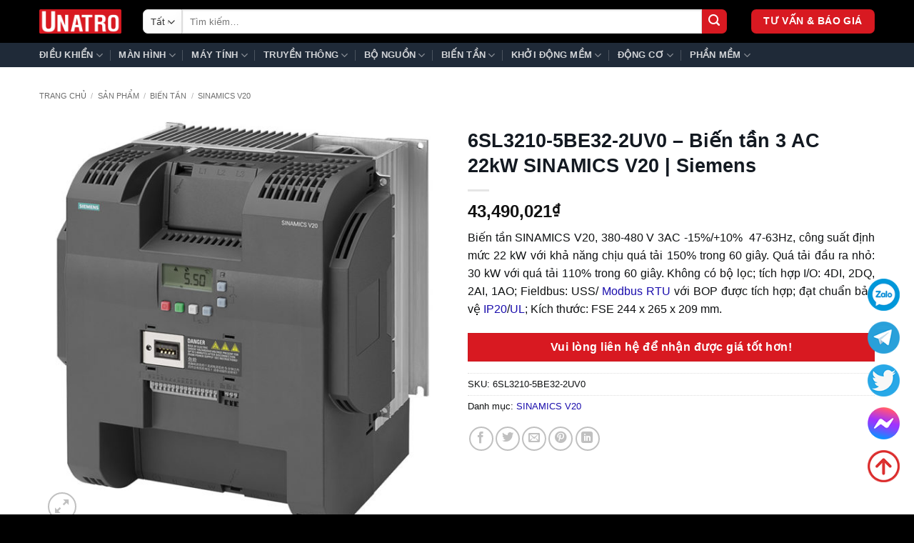

--- FILE ---
content_type: text/html; charset=UTF-8
request_url: https://unatro.com/6sl3210-5be32-2uv0/
body_size: 31246
content:
<!DOCTYPE html>
<html lang="vi" prefix="og: https://ogp.me/ns#" class="loading-site no-js">
<head>
	<meta charset="UTF-8" />
	<link rel="profile" href="http://gmpg.org/xfn/11" />
	<link rel="pingback" href="https://unatro.com/xmlrpc.php" />

	<script>(function(html){html.className = html.className.replace(/\bno-js\b/,'js')})(document.documentElement);</script>
<meta name="viewport" content="width=device-width, initial-scale=1" />
<!-- Tối ưu hóa công cụ tìm kiếm bởi Rank Math - https://rankmath.com/ -->
<title>6SL3210-5BE32-2UV0 - Biến tần 22kW SINAMICS V20 Siemens</title>
<meta name="description" content="Biến tần SINAMICS V20, 380-480 V 3AC -15%/+10%  47-63Hz, công suất định mức 22 kW với khả năng chịu quá tải 150% trong 60 giây. Quá tải đầu ra nhỏ: 30 kW với quá tải 110% trong 60 giây. Không có bộ lọc; tích hợp I/O: 4DI, 2DQ, 2AI, 1AO; Fieldbus: USS/ Modbus RTU với BOP được tích hợp; đạt chuẩn bảo vệ IP20/UL; Kích thước: FSE 244 x 265 x 209 mm."/>
<meta name="robots" content="follow, index, max-snippet:-1, max-video-preview:-1, max-image-preview:large"/>
<link rel="canonical" href="https://unatro.com/6sl3210-5be32-2uv0/" />
<meta property="og:locale" content="vi_VN" />
<meta property="og:type" content="product" />
<meta property="og:title" content="6SL3210-5BE32-2UV0 - Biến tần 22kW SINAMICS V20 Siemens" />
<meta property="og:description" content="Biến tần SINAMICS V20, 380-480 V 3AC -15%/+10%  47-63Hz, công suất định mức 22 kW với khả năng chịu quá tải 150% trong 60 giây. Quá tải đầu ra nhỏ: 30 kW với quá tải 110% trong 60 giây. Không có bộ lọc; tích hợp I/O: 4DI, 2DQ, 2AI, 1AO; Fieldbus: USS/ Modbus RTU với BOP được tích hợp; đạt chuẩn bảo vệ IP20/UL; Kích thước: FSE 244 x 265 x 209 mm." />
<meta property="og:url" content="https://unatro.com/6sl3210-5be32-2uv0/" />
<meta property="og:site_name" content="Unatro" />
<meta property="og:updated_time" content="2022-02-24T23:39:20+07:00" />
<meta property="og:image" content="https://unatro.com/wp-content/uploads/2021/12/6SL3210-5BE32-2UV0.jpg" />
<meta property="og:image:secure_url" content="https://unatro.com/wp-content/uploads/2021/12/6SL3210-5BE32-2UV0.jpg" />
<meta property="og:image:width" content="770" />
<meta property="og:image:height" content="770" />
<meta property="og:image:alt" content="6SL3210-5BE32-2UV0 - Biến tần 3 AC 22kW SINAMICS V20 | Siemens" />
<meta property="og:image:type" content="image/jpeg" />
<meta property="product:brand" content="Siemens" />
<meta property="product:price:amount" content="43490021" />
<meta property="product:price:currency" content="VND" />
<meta property="product:availability" content="instock" />
<meta name="twitter:card" content="summary_large_image" />
<meta name="twitter:title" content="6SL3210-5BE32-2UV0 - Biến tần 22kW SINAMICS V20 Siemens" />
<meta name="twitter:description" content="Biến tần SINAMICS V20, 380-480 V 3AC -15%/+10%  47-63Hz, công suất định mức 22 kW với khả năng chịu quá tải 150% trong 60 giây. Quá tải đầu ra nhỏ: 30 kW với quá tải 110% trong 60 giây. Không có bộ lọc; tích hợp I/O: 4DI, 2DQ, 2AI, 1AO; Fieldbus: USS/ Modbus RTU với BOP được tích hợp; đạt chuẩn bảo vệ IP20/UL; Kích thước: FSE 244 x 265 x 209 mm." />
<meta name="twitter:image" content="https://unatro.com/wp-content/uploads/2021/12/6SL3210-5BE32-2UV0.jpg" />
<meta name="twitter:label1" content="Giá" />
<meta name="twitter:data1" content="43,490,021&#8363;" />
<meta name="twitter:label2" content="Tình trạng sẵn có" />
<meta name="twitter:data2" content="Còn hàng" />
<script type="application/ld+json" class="rank-math-schema">{"@context":"https://schema.org","@graph":[{"@type":"Place","@id":"https://unatro.com/#place","address":{"@type":"PostalAddress","addressLocality":"Hanoi","postalCode":"100000","addressCountry":"Vietnam"}},{"@type":["LocalBusiness","Organization"],"@id":"https://unatro.com/#organization","name":"UNATRO JOINT STOCK COMPANY","url":"https://unatro.com","email":"info@unatro.com","address":{"@type":"PostalAddress","addressLocality":"Hanoi","postalCode":"100000","addressCountry":"Vietnam"},"logo":{"@type":"ImageObject","@id":"https://unatro.com/#logo","url":"https://unatro.com/wp-content/uploads/2021/10/Unatro-Logo-V2.png","contentUrl":"https://unatro.com/wp-content/uploads/2021/10/Unatro-Logo-V2.png","caption":"UNATRO JOINT STOCK COMPANY","inLanguage":"vi","width":"700","height":"193"},"openingHours":["Monday,Tuesday,Wednesday,Thursday,Friday 08:00-17:00"],"location":{"@id":"https://unatro.com/#place"},"image":{"@id":"https://unatro.com/#logo"},"telephone":"+84 395595133"},{"@type":"WebSite","@id":"https://unatro.com/#website","url":"https://unatro.com","name":"UNATRO JOINT STOCK COMPANY","publisher":{"@id":"https://unatro.com/#organization"},"inLanguage":"vi"},{"@type":"ImageObject","@id":"https://unatro.com/wp-content/uploads/2021/12/6SL3210-5BE32-2UV0.jpg","url":"https://unatro.com/wp-content/uploads/2021/12/6SL3210-5BE32-2UV0.jpg","width":"770","height":"770","caption":"6SL3210-5BE32-2UV0 - Bi\u1ebfn t\u1ea7n 3 AC 22kW SINAMICS V20 | Siemens","inLanguage":"vi"},{"@type":"ItemPage","@id":"https://unatro.com/6sl3210-5be32-2uv0/#webpage","url":"https://unatro.com/6sl3210-5be32-2uv0/","name":"6SL3210-5BE32-2UV0 - Bi\u1ebfn t\u1ea7n 22kW SINAMICS V20 Siemens","datePublished":"2021-12-05T19:05:08+07:00","dateModified":"2022-02-24T23:39:20+07:00","isPartOf":{"@id":"https://unatro.com/#website"},"primaryImageOfPage":{"@id":"https://unatro.com/wp-content/uploads/2021/12/6SL3210-5BE32-2UV0.jpg"},"inLanguage":"vi"},{"@type":"Product","brand":{"@type":"Brand","name":"Siemens"},"name":"6SL3210-5BE32-2UV0 - Bi\u1ebfn t\u1ea7n 22kW SINAMICS V20 Siemens","description":"Bi\u1ebfn t\u1ea7n SINAMICS V20, 380-480 V 3AC -15%/+10%\u00a0 47-63Hz, c\u00f4ng su\u1ea5t \u0111\u1ecbnh m\u1ee9c 22 kW v\u1edbi kh\u1ea3 n\u0103ng ch\u1ecbu qu\u00e1 t\u1ea3i 150% trong 60 gi\u00e2y. Qu\u00e1 t\u1ea3i \u0111\u1ea7u ra nh\u1ecf: 30 kW v\u1edbi qu\u00e1 t\u1ea3i 110% trong 60 gi\u00e2y. Kh\u00f4ng c\u00f3 b\u1ed9 l\u1ecdc; t\u00edch h\u1ee3p I/O: 4DI, 2DQ, 2AI, 1AO; Fieldbus: USS/ Modbus RTU v\u1edbi BOP \u0111\u01b0\u1ee3c t\u00edch h\u1ee3p; \u0111\u1ea1t chu\u1ea9n b\u1ea3o v\u1ec7 IP20/UL; K\u00edch th\u01b0\u1edbc: FSE 244 x 265 x 209 mm.","sku":"6SL3210-5BE32-2UV0","category":"Bi\u1ebfn t\u1ea7n &gt; SINAMICS V20","mainEntityOfPage":{"@id":"https://unatro.com/6sl3210-5be32-2uv0/#webpage"},"image":[{"@type":"ImageObject","url":"https://unatro.com/wp-content/uploads/2021/12/6SL3210-5BE32-2UV0.jpg","height":"770","width":"770"}],"offers":{"@type":"Offer","price":"43490021","priceCurrency":"VND","priceValidUntil":"2027-12-31","availability":"https://schema.org/InStock","itemCondition":"NewCondition","url":"https://unatro.com/6sl3210-5be32-2uv0/","seller":{"@type":"Organization","@id":"https://unatro.com/","name":"UNATRO JOINT STOCK COMPANY","url":"https://unatro.com","logo":"https://unatro.com/wp-content/uploads/2021/10/Unatro-Logo-V2.png"}},"additionalProperty":[{"@type":"PropertyValue","name":"pa_hang-san-xuat","value":"Siemens"},{"@type":"PropertyValue","name":"pa_xuat-xu","value":"China (Trung Qu\u1ed1c) / CN"},{"@type":"PropertyValue","name":"chung-tu","value":"CO, CQ v\u00e0 H\u00f3a \u0111\u01a1n VAT"}],"@id":"https://unatro.com/6sl3210-5be32-2uv0/#richSnippet"}]}</script>
<!-- /Plugin SEO WordPress Rank Math -->

<link rel='prefetch' href='https://unatro.com/wp-content/themes/flatsome/assets/js/flatsome.js?ver=e2eddd6c228105dac048' />
<link rel='prefetch' href='https://unatro.com/wp-content/themes/flatsome/assets/js/chunk.slider.js?ver=3.20.3' />
<link rel='prefetch' href='https://unatro.com/wp-content/themes/flatsome/assets/js/chunk.popups.js?ver=3.20.3' />
<link rel='prefetch' href='https://unatro.com/wp-content/themes/flatsome/assets/js/chunk.tooltips.js?ver=3.20.3' />
<link rel='prefetch' href='https://unatro.com/wp-content/themes/flatsome/assets/js/woocommerce.js?ver=1c9be63d628ff7c3ff4c' />
<link rel="alternate" type="application/rss+xml" title="Dòng thông tin Unatro &raquo;" href="https://unatro.com/feed/" />
<link rel="alternate" type="application/rss+xml" title="Unatro &raquo; Dòng bình luận" href="https://unatro.com/comments/feed/" />
<link rel="alternate" type="application/rss+xml" title="Unatro &raquo; 6SL3210-5BE32-2UV0 &#8211; Biến tần 3 AC 22kW SINAMICS V20 | Siemens Dòng bình luận" href="https://unatro.com/6sl3210-5be32-2uv0/feed/" />
<link rel="alternate" title="oNhúng (JSON)" type="application/json+oembed" href="https://unatro.com/wp-json/oembed/1.0/embed?url=https%3A%2F%2Funatro.com%2F6sl3210-5be32-2uv0%2F" />
<link rel="alternate" title="oNhúng (XML)" type="text/xml+oembed" href="https://unatro.com/wp-json/oembed/1.0/embed?url=https%3A%2F%2Funatro.com%2F6sl3210-5be32-2uv0%2F&#038;format=xml" />
<style id='wp-img-auto-sizes-contain-inline-css' type='text/css'>
img:is([sizes=auto i],[sizes^="auto," i]){contain-intrinsic-size:3000px 1500px}
/*# sourceURL=wp-img-auto-sizes-contain-inline-css */
</style>
<link rel="preload" as="image" href="https://unatro.com/wp-content/uploads/2021/11/Unatro-Logo-V5.png"><link rel="preload" as="image" href="https://unatro.com/wp-content/uploads/2021/11/Unatro-Logo-V5.png"><link rel="preload" as="image" href="https://unatro.com/wp-content/uploads/2021/12/6SL3210-5BE32-2UV0-600x600.jpg">
<link rel='stylesheet' id='contact-form-7-css' href='https://unatro.com/wp-content/plugins/contact-form-7/includes/css/styles.css?ver=6.1.4' type='text/css' media='all' />
<link rel='stylesheet' id='kk-star-ratings-css' href='https://unatro.com/wp-content/plugins/kk-star-ratings/src/core/public/css/kk-star-ratings.min.css?ver=5.4.10.3' type='text/css' media='all' />
<link rel='stylesheet' id='photoswipe-css' href='https://unatro.com/wp-content/plugins/woocommerce/assets/css/photoswipe/photoswipe.min.css?ver=10.4.0' type='text/css' media='all' />
<link rel='stylesheet' id='photoswipe-default-skin-css' href='https://unatro.com/wp-content/plugins/woocommerce/assets/css/photoswipe/default-skin/default-skin.min.css?ver=10.4.0' type='text/css' media='all' />
<style id='woocommerce-inline-inline-css' type='text/css'>
.woocommerce form .form-row .required { visibility: visible; }
/*# sourceURL=woocommerce-inline-inline-css */
</style>
<link rel='stylesheet' id='ez-toc-css' href='https://unatro.com/wp-content/plugins/easy-table-of-contents/assets/css/screen.min.css?ver=2.0.79.2' type='text/css' media='all' />
<style id='ez-toc-inline-css' type='text/css'>
div#ez-toc-container .ez-toc-title {font-size: 110%;}div#ez-toc-container .ez-toc-title {font-weight: 500;}div#ez-toc-container ul li , div#ez-toc-container ul li a {font-size: 95%;}div#ez-toc-container ul li , div#ez-toc-container ul li a {font-weight: 500;}div#ez-toc-container nav ul ul li {font-size: 90%;}div#ez-toc-container {background: #fff;border: 1px solid #d81921;width: 100%;}div#ez-toc-container p.ez-toc-title , #ez-toc-container .ez_toc_custom_title_icon , #ez-toc-container .ez_toc_custom_toc_icon {color: #0f1112;}div#ez-toc-container ul.ez-toc-list a {color: #1a0dac;}div#ez-toc-container ul.ez-toc-list a:hover {color: #d81921;}div#ez-toc-container ul.ez-toc-list a:visited {color: #c711f0;}.ez-toc-counter nav ul li a::before {color: ;}.ez-toc-box-title {font-weight: bold; margin-bottom: 10px; text-align: center; text-transform: uppercase; letter-spacing: 1px; color: #666; padding-bottom: 5px;position:absolute;top:-4%;left:5%;background-color: inherit;transition: top 0.3s ease;}.ez-toc-box-title.toc-closed {top:-25%;}
/*# sourceURL=ez-toc-inline-css */
</style>
<link rel='stylesheet' id='flatsome-main-css' href='https://unatro.com/wp-content/themes/flatsome/assets/css/flatsome.css?ver=3.20.3' type='text/css' media='all' />
<style id='flatsome-main-inline-css' type='text/css'>
@font-face {
				font-family: "fl-icons";
				font-display: block;
				src: url(https://unatro.com/wp-content/themes/flatsome/assets/css/icons/fl-icons.eot?v=3.20.3);
				src:
					url(https://unatro.com/wp-content/themes/flatsome/assets/css/icons/fl-icons.eot#iefix?v=3.20.3) format("embedded-opentype"),
					url(https://unatro.com/wp-content/themes/flatsome/assets/css/icons/fl-icons.woff2?v=3.20.3) format("woff2"),
					url(https://unatro.com/wp-content/themes/flatsome/assets/css/icons/fl-icons.ttf?v=3.20.3) format("truetype"),
					url(https://unatro.com/wp-content/themes/flatsome/assets/css/icons/fl-icons.woff?v=3.20.3) format("woff"),
					url(https://unatro.com/wp-content/themes/flatsome/assets/css/icons/fl-icons.svg?v=3.20.3#fl-icons) format("svg");
			}
/*# sourceURL=flatsome-main-inline-css */
</style>
<link rel='stylesheet' id='flatsome-shop-css' href='https://unatro.com/wp-content/themes/flatsome/assets/css/flatsome-shop.css?ver=3.20.3' type='text/css' media='all' />
<link rel='stylesheet' id='flatsome-style-css' href='https://unatro.com/wp-content/themes/flatsome-child/style.css?ver=3.0' type='text/css' media='all' />
<script type="text/javascript" src="https://unatro.com/wp-includes/js/jquery/jquery.min.js?ver=3.7.1" id="jquery-core-js"></script>
<script type="text/javascript" src="https://unatro.com/wp-includes/js/jquery/jquery-migrate.min.js?ver=3.4.1" id="jquery-migrate-js"></script>
<script type="text/javascript" src="https://unatro.com/wp-content/plugins/woocommerce/assets/js/jquery-blockui/jquery.blockUI.min.js?ver=2.7.0-wc.10.4.0" id="wc-jquery-blockui-js" data-wp-strategy="defer"></script>
<script type="text/javascript" id="wc-add-to-cart-js-extra">
/* <![CDATA[ */
var wc_add_to_cart_params = {"ajax_url":"/wp-admin/admin-ajax.php","wc_ajax_url":"/?wc-ajax=%%endpoint%%","i18n_view_cart":"Xem gi\u1ecf h\u00e0ng","cart_url":"https://unatro.com/cart/","is_cart":"","cart_redirect_after_add":"no"};
//# sourceURL=wc-add-to-cart-js-extra
/* ]]> */
</script>
<script type="text/javascript" src="https://unatro.com/wp-content/plugins/woocommerce/assets/js/frontend/add-to-cart.min.js?ver=10.4.0" id="wc-add-to-cart-js" defer="defer" data-wp-strategy="defer"></script>
<script type="text/javascript" src="https://unatro.com/wp-content/plugins/woocommerce/assets/js/photoswipe/photoswipe.min.js?ver=4.1.1-wc.10.4.0" id="wc-photoswipe-js" defer="defer" data-wp-strategy="defer"></script>
<script type="text/javascript" src="https://unatro.com/wp-content/plugins/woocommerce/assets/js/photoswipe/photoswipe-ui-default.min.js?ver=4.1.1-wc.10.4.0" id="wc-photoswipe-ui-default-js" defer="defer" data-wp-strategy="defer"></script>
<script type="text/javascript" id="wc-single-product-js-extra">
/* <![CDATA[ */
var wc_single_product_params = {"i18n_required_rating_text":"Vui l\u00f2ng ch\u1ecdn m\u1ed9t m\u1ee9c \u0111\u00e1nh gi\u00e1","i18n_rating_options":["1 tr\u00ean 5 sao","2 tr\u00ean 5 sao","3 tr\u00ean 5 sao","4 tr\u00ean 5 sao","5 tr\u00ean 5 sao"],"i18n_product_gallery_trigger_text":"Xem th\u01b0 vi\u1ec7n \u1ea3nh to\u00e0n m\u00e0n h\u00ecnh","review_rating_required":"yes","flexslider":{"rtl":false,"animation":"slide","smoothHeight":true,"directionNav":false,"controlNav":"thumbnails","slideshow":false,"animationSpeed":500,"animationLoop":false,"allowOneSlide":false},"zoom_enabled":"","zoom_options":[],"photoswipe_enabled":"1","photoswipe_options":{"shareEl":false,"closeOnScroll":false,"history":false,"hideAnimationDuration":0,"showAnimationDuration":0},"flexslider_enabled":""};
//# sourceURL=wc-single-product-js-extra
/* ]]> */
</script>
<script type="text/javascript" src="https://unatro.com/wp-content/plugins/woocommerce/assets/js/frontend/single-product.min.js?ver=10.4.0" id="wc-single-product-js" defer="defer" data-wp-strategy="defer"></script>
<script type="text/javascript" src="https://unatro.com/wp-content/plugins/woocommerce/assets/js/js-cookie/js.cookie.min.js?ver=2.1.4-wc.10.4.0" id="wc-js-cookie-js" data-wp-strategy="defer"></script>
<link rel="https://api.w.org/" href="https://unatro.com/wp-json/" /><link rel="alternate" title="JSON" type="application/json" href="https://unatro.com/wp-json/wp/v2/product/4198" /><link rel="EditURI" type="application/rsd+xml" title="RSD" href="https://unatro.com/xmlrpc.php?rsd" />
<meta name="generator" content="WordPress 6.9" />
<link rel='shortlink' href='https://unatro.com/?p=4198' />
<script type="application/ld+json">{"@context":"https:\/\/schema.org\/","@type":"CreativeWorkSeries","name":"6SL3210-5BE32-2UV0 - Biến tần 3 AC 22kW SINAMICS V20 | Siemens","aggregateRating":{"@type":"AggregateRating","ratingValue":"5","bestRating":"5","ratingCount":"1"}}</script><!-- Google Tag Manager -->
<script>(function(w,d,s,l,i){w[l]=w[l]||[];w[l].push({'gtm.start':
new Date().getTime(),event:'gtm.js'});var f=d.getElementsByTagName(s)[0],
j=d.createElement(s),dl=l!='dataLayer'?'&l='+l:'';j.async=true;j.src=
'https://www.googletagmanager.com/gtm.js?id='+i+dl;f.parentNode.insertBefore(j,f);
})(window,document,'script','dataLayer','GTM-NM4Q736');</script>
<!-- End Google Tag Manager -->

<meta name='dmca-site-verification' content='RzN4anJTSDFHRG9Na21XYmxUT0tKZz090' />	<noscript><style>.woocommerce-product-gallery{ opacity: 1 !important; }</style></noscript>
	<link rel="icon" href="https://unatro.com/wp-content/uploads/2021/10/cropped-Unatro-Icon-V2-32x32.png" sizes="32x32" />
<link rel="icon" href="https://unatro.com/wp-content/uploads/2021/10/cropped-Unatro-Icon-V2-192x192.png" sizes="192x192" />
<link rel="apple-touch-icon" href="https://unatro.com/wp-content/uploads/2021/10/cropped-Unatro-Icon-V2-180x180.png" />
<meta name="msapplication-TileImage" content="https://unatro.com/wp-content/uploads/2021/10/cropped-Unatro-Icon-V2-270x270.png" />
<style id="custom-css" type="text/css">:root {--primary-color: #d81921;--fs-color-primary: #d81921;--fs-color-secondary: #1a0dac;--fs-color-success: #f05802;--fs-color-alert: #b20000;--fs-color-base: #0f1112;--fs-experimental-link-color: #1a0dac;--fs-experimental-link-color-hover: #ea4337;}.tooltipster-base {--tooltip-color: #fff;--tooltip-bg-color: #000;}.off-canvas-right .mfp-content, .off-canvas-left .mfp-content {--drawer-width: 300px;}.off-canvas .mfp-content.off-canvas-cart {--drawer-width: 360px;}.container-width, .full-width .ubermenu-nav, .container, .row{max-width: 1200px}.row.row-collapse{max-width: 1170px}.row.row-small{max-width: 1192.5px}.row.row-large{max-width: 1230px}.header-main{height: 60px}#logo img{max-height: 60px}#logo{width:115px;}.header-bottom{min-height: 10px}.header-top{min-height: 30px}.transparent .header-main{height: 265px}.transparent #logo img{max-height: 265px}.has-transparent + .page-title:first-of-type,.has-transparent + #main > .page-title,.has-transparent + #main > div > .page-title,.has-transparent + #main .page-header-wrapper:first-of-type .page-title{padding-top: 315px;}.header.show-on-scroll,.stuck .header-main{height:50px!important}.stuck #logo img{max-height: 50px!important}.search-form{ width: 96%;}.header-bg-color {background-color: #000000}.header-bottom {background-color: #1f2a38}.header-main .nav > li > a{line-height: 13px }.stuck .header-main .nav > li > a{line-height: 45px }@media (max-width: 549px) {.header-main{height: 55px}#logo img{max-height: 55px}}.nav-dropdown{font-size:90%}h1,h2,h3,h4,h5,h6,.heading-font{color: #131921;}body{font-size: 100%;}.header:not(.transparent) .header-nav-main.nav > li > a {color: #0a0a0a;}.shop-page-title.featured-title .title-bg{ background-image: url(https://unatro.com/wp-content/uploads/2021/12/6SL3210-5BE32-2UV0.jpg)!important;}@media screen and (min-width: 550px){.products .box-vertical .box-image{min-width: 300px!important;width: 300px!important;}}.absolute-footer, html{background-color: #000000}.page-title-small + main .product-container > .row{padding-top:0;}.header-vertical-menu__opener{height: 30px}.header-vertical-menu__opener{background-color: #1f2a38}.header-vertical-menu__fly-out{background-color: #ffffff}.nav-vertical-fly-out > li + li {border-top-width: 1px; border-top-style: solid;}/* Custom CSS *//**---------------- Sản phẩm tương tự ----------------**/.product-section-title-related {font-size: x-large;font-weight: bold;margin: 10px 0px;}/**---------------- START BẢNG ----------------**/td {color: #000;font-size: 100%;line-height: 1.6;}th:first-child, td:first-child {padding-left: 0.5em;}/**---------------- END BẢNG ----------------**//**---------------- Chú thích ảnh ----------------**/.wp-caption .wp-caption-text {background: #fff;}/**---------------- END ----------------**//**--- START chú thích ---**/blockquote {font-style: normal;font-size: 100%;}/**--- END chú thích ---**//**--- START Thanh tìm kiếm ---**/.button.secondary:not(.is-outline){background-color: #d81921;}.widget_search .submit-button, .searchform-wrapper:not(.form-flat) .submit-button {border-top-right-radius: 7px !important;border-bottom-right-radius: 7px !important;}.button, button {font-size: 100%;}select.search_categories.resize-select.mb-0 {border-radius: 7px 0px 0px 7px;}/**--- END Thanh tìm kiếm ---**//**---------------- CSS Main Menu ----------------**/.nav-dropdown-default{padding: 5px;}.nav>li>a, .nav-dropdown>li>a, .nav-column>li>a{color:#0F1112;}.nav>li>a {padding: 7px 0;}.nav-dropdown>li>a {padding: 7px 14px;}.nav-column li>a:hover{color: #d81921;}.nav-dropdown.nav-dropdown-default>li>a:hover{color: #d81921;}/**---------------- END Main Menu ----------------**//**---------------- Ẩn nút mua hàng ----------------**/.product-info.summary.col-fit.col.entry-summary.product-summary.text-left form.cart {display: none;}/**---------------- CSS Ẩn dấu mô tả ngắn ----------------**/.from_the_blog_excerpt {display: none;}@media screen and (min-width: 850px){.large-10 {max-width: 100%;flex-basis: 100%;}}.row.row-large {max-width: 1200px;}/**---------------- Bình luận ----------------**/#comments .comment-respond {background-color: white;border: red 0px solid;border-radius: 7px;}/**---------------- Ẩn danh mục bài viết ----------------**/h6.entry-category.is-xsmall {display: none;}/**---------------- Thụt lề của list cho trang ----------------**/.category-page-row ul {padding-left: 20px !important;}/* Thêm vạnh trắng quét qua ảnh sản phẩm trong danh mục lưu trữ */.product-small .box-image:hover::before{-webkit-animation:shine .75s;animation:shine .75s}@-webkit-keyframes shine{100%{left:125%}}@keyframes shine{100%{left:125%}}.product-small .box-image::before{position:absolute;top:0;left:-75%;z-index:2;display:block;content:'';width:50%;height:100%;background:-webkit-linear-gradient(left,rgba(255,255,255,0) 0,rgba(255,255,255,.3) 100%);background:linear-gradient(to right,rgba(255,255,255,0) 0,rgba(255,255,255,.3) 100%);-webkit-transform:skewX(-25deg);transform:skewX(-25deg)}/* Bắt đầu thanh liên hệ chạy dọc website*/.contact-nav {position: fixed;right: 20px;background: transparent;width: auto;z-index: 150;bottom: 30px;}.contact-nav ul {list-style: none;padding: 0;margin: 0;}.contact-nav ul li {margin-bottom: 15px;list-style: none!important;}.contact-nav ul>li a i {width: 45px;height: 45px;display: block;margin: auto;}.contact-nav ul>li a i.icon-csb-1 {background: url(https://unatro.com/wp-content/uploads/2024/07/55px-zalo-icon.png) no-repeat;background-size: contain;width: 45px;height: 45px;display: block;}.contact-nav ul>li a i.icon-csb-2 {background: url(https://unatro.com/wp-content/uploads/2024/07/55px-telegram-icon.png) no-repeat;background-size: contain;width: 45px;height: 45px;display: block;}.contact-nav ul>li a i.icon-csb-3 {background: url(https://unatro.com/wp-content/uploads/2024/07/55px-twitter-icon.png) no-repeat;background-size: contain;width: 45px;height: 45px;display: block;}.contact-nav ul>li a i.icon-csb-4 {background: url(https://unatro.com/wp-content/uploads/2024/07/55px-messenger-icon.png) no-repeat;background-size: contain;width: 45px;height: 45px;display: block;}.contact-nav ul>li a i.icon-csb-5 {background: url(https://unatro.com/wp-content/uploads/2024/07/55px-up-icon.png) no-repeat;background-size: contain;width: 45px;height: 45px;display: block;}@media only screen and (max-width: 600px){.absolute-footer {margin-bottom: 30px;}.contact-nav ul>li a{padding:0; margin:0 auto}.contact-nav {background: #fff;width: 100%;height: 60px;position: fixed;bottom: 0;right: 0;z-index: 999;padding: 7px;margin: 0;box-shadow: 0 4px 10px 0 #000;}.contact-nav li {float: left;width: 20%;list-style: none;height: 55px;}}/* Kết thúc thanh liên hệ chạy dọc website*//**---------------- CSS FORM 7 ----------------**/#responsive-form {max-width:1240px;margin: 0 auto;width:100%;} .form-row {width: 100%;}.column-half, .column-full {float: left;position: relative;padding: 2px 10px 2px 10px;width:100%;-webkit-box-sizing: border-box;-moz-box-sizing: border-box;box-sizing: border-box}.clearfix:after {content: "";display: none;clear: both;} /**---------------- Media query ----------------**/@media only screen and (min-width: 48em) {.column-half{width: 50%;}}textarea {min-height: 70px;}.wpcf7 input[type="text"], .wpcf7 input[type="email"], .wpcf7 textarea {width: 100%;padding: 8px;border: 1px solid #ccc;border-radius: 3px;-webkit-box-sizing: border-box;-moz-box-sizing: border-box;box-sizing: border-box }.wpcf7 input[type="file"]{width: 100%;padding: 2px;border: 0px solid #ccc;border-radius: 3px;} .wpcf7 input[type="text"]:focus{background: #fff;} .wpcf7-submit{ float:left; width: 100%; background: #CA0002; color: #fff; text-transform: uppercase;border: none;cursor: pointer; border-radius: 3px !important; }.wpcf7-submit:hover{background: #ff0000;}span.wpcf7-not-valid-tip{text-shadow: none;font-size: 12px;color: #fff;background: #ff0000;padding: 5px;} span.wpcf7-list-item-label{font-weight: normal;font-size:16px;} span.wpcf7-list-item{width: 100%;}div.wpcf7-validation-errors {text-shadow: none;border: transparent;background: #f9cd00;padding: 5px;color: #9C6533;text-align: center;margin: 0;font-size: 12px;}div.wpcf7-mail-sent-ok{text-align: center;text-shadow: none;padding: 5px;font-size: 12px;background: #59a80f;border-color: #59a80f;color: #fff;margin: 0;}/**---------------- END CSS FORM 7 ----------------**/.label-new.menu-item > a:after{content:"Mới";}.label-hot.menu-item > a:after{content:"Nổi bật";}.label-sale.menu-item > a:after{content:"Giảm giá";}.label-popular.menu-item > a:after{content:"Phổ biến";}</style><style id="kirki-inline-styles"></style><link rel='stylesheet' id='wc-blocks-style-css' href='https://unatro.com/wp-content/plugins/woocommerce/assets/client/blocks/wc-blocks.css?ver=wc-10.4.0' type='text/css' media='all' />
<style id='global-styles-inline-css' type='text/css'>
:root{--wp--preset--aspect-ratio--square: 1;--wp--preset--aspect-ratio--4-3: 4/3;--wp--preset--aspect-ratio--3-4: 3/4;--wp--preset--aspect-ratio--3-2: 3/2;--wp--preset--aspect-ratio--2-3: 2/3;--wp--preset--aspect-ratio--16-9: 16/9;--wp--preset--aspect-ratio--9-16: 9/16;--wp--preset--color--black: #000000;--wp--preset--color--cyan-bluish-gray: #abb8c3;--wp--preset--color--white: #ffffff;--wp--preset--color--pale-pink: #f78da7;--wp--preset--color--vivid-red: #cf2e2e;--wp--preset--color--luminous-vivid-orange: #ff6900;--wp--preset--color--luminous-vivid-amber: #fcb900;--wp--preset--color--light-green-cyan: #7bdcb5;--wp--preset--color--vivid-green-cyan: #00d084;--wp--preset--color--pale-cyan-blue: #8ed1fc;--wp--preset--color--vivid-cyan-blue: #0693e3;--wp--preset--color--vivid-purple: #9b51e0;--wp--preset--color--primary: #d81921;--wp--preset--color--secondary: #1a0dac;--wp--preset--color--success: #f05802;--wp--preset--color--alert: #b20000;--wp--preset--gradient--vivid-cyan-blue-to-vivid-purple: linear-gradient(135deg,rgb(6,147,227) 0%,rgb(155,81,224) 100%);--wp--preset--gradient--light-green-cyan-to-vivid-green-cyan: linear-gradient(135deg,rgb(122,220,180) 0%,rgb(0,208,130) 100%);--wp--preset--gradient--luminous-vivid-amber-to-luminous-vivid-orange: linear-gradient(135deg,rgb(252,185,0) 0%,rgb(255,105,0) 100%);--wp--preset--gradient--luminous-vivid-orange-to-vivid-red: linear-gradient(135deg,rgb(255,105,0) 0%,rgb(207,46,46) 100%);--wp--preset--gradient--very-light-gray-to-cyan-bluish-gray: linear-gradient(135deg,rgb(238,238,238) 0%,rgb(169,184,195) 100%);--wp--preset--gradient--cool-to-warm-spectrum: linear-gradient(135deg,rgb(74,234,220) 0%,rgb(151,120,209) 20%,rgb(207,42,186) 40%,rgb(238,44,130) 60%,rgb(251,105,98) 80%,rgb(254,248,76) 100%);--wp--preset--gradient--blush-light-purple: linear-gradient(135deg,rgb(255,206,236) 0%,rgb(152,150,240) 100%);--wp--preset--gradient--blush-bordeaux: linear-gradient(135deg,rgb(254,205,165) 0%,rgb(254,45,45) 50%,rgb(107,0,62) 100%);--wp--preset--gradient--luminous-dusk: linear-gradient(135deg,rgb(255,203,112) 0%,rgb(199,81,192) 50%,rgb(65,88,208) 100%);--wp--preset--gradient--pale-ocean: linear-gradient(135deg,rgb(255,245,203) 0%,rgb(182,227,212) 50%,rgb(51,167,181) 100%);--wp--preset--gradient--electric-grass: linear-gradient(135deg,rgb(202,248,128) 0%,rgb(113,206,126) 100%);--wp--preset--gradient--midnight: linear-gradient(135deg,rgb(2,3,129) 0%,rgb(40,116,252) 100%);--wp--preset--font-size--small: 13px;--wp--preset--font-size--medium: 20px;--wp--preset--font-size--large: 36px;--wp--preset--font-size--x-large: 42px;--wp--preset--spacing--20: 0.44rem;--wp--preset--spacing--30: 0.67rem;--wp--preset--spacing--40: 1rem;--wp--preset--spacing--50: 1.5rem;--wp--preset--spacing--60: 2.25rem;--wp--preset--spacing--70: 3.38rem;--wp--preset--spacing--80: 5.06rem;--wp--preset--shadow--natural: 6px 6px 9px rgba(0, 0, 0, 0.2);--wp--preset--shadow--deep: 12px 12px 50px rgba(0, 0, 0, 0.4);--wp--preset--shadow--sharp: 6px 6px 0px rgba(0, 0, 0, 0.2);--wp--preset--shadow--outlined: 6px 6px 0px -3px rgb(255, 255, 255), 6px 6px rgb(0, 0, 0);--wp--preset--shadow--crisp: 6px 6px 0px rgb(0, 0, 0);}:where(body) { margin: 0; }.wp-site-blocks > .alignleft { float: left; margin-right: 2em; }.wp-site-blocks > .alignright { float: right; margin-left: 2em; }.wp-site-blocks > .aligncenter { justify-content: center; margin-left: auto; margin-right: auto; }:where(.is-layout-flex){gap: 0.5em;}:where(.is-layout-grid){gap: 0.5em;}.is-layout-flow > .alignleft{float: left;margin-inline-start: 0;margin-inline-end: 2em;}.is-layout-flow > .alignright{float: right;margin-inline-start: 2em;margin-inline-end: 0;}.is-layout-flow > .aligncenter{margin-left: auto !important;margin-right: auto !important;}.is-layout-constrained > .alignleft{float: left;margin-inline-start: 0;margin-inline-end: 2em;}.is-layout-constrained > .alignright{float: right;margin-inline-start: 2em;margin-inline-end: 0;}.is-layout-constrained > .aligncenter{margin-left: auto !important;margin-right: auto !important;}.is-layout-constrained > :where(:not(.alignleft):not(.alignright):not(.alignfull)){margin-left: auto !important;margin-right: auto !important;}body .is-layout-flex{display: flex;}.is-layout-flex{flex-wrap: wrap;align-items: center;}.is-layout-flex > :is(*, div){margin: 0;}body .is-layout-grid{display: grid;}.is-layout-grid > :is(*, div){margin: 0;}body{padding-top: 0px;padding-right: 0px;padding-bottom: 0px;padding-left: 0px;}a:where(:not(.wp-element-button)){text-decoration: none;}:root :where(.wp-element-button, .wp-block-button__link){background-color: #32373c;border-width: 0;color: #fff;font-family: inherit;font-size: inherit;font-style: inherit;font-weight: inherit;letter-spacing: inherit;line-height: inherit;padding-top: calc(0.667em + 2px);padding-right: calc(1.333em + 2px);padding-bottom: calc(0.667em + 2px);padding-left: calc(1.333em + 2px);text-decoration: none;text-transform: inherit;}.has-black-color{color: var(--wp--preset--color--black) !important;}.has-cyan-bluish-gray-color{color: var(--wp--preset--color--cyan-bluish-gray) !important;}.has-white-color{color: var(--wp--preset--color--white) !important;}.has-pale-pink-color{color: var(--wp--preset--color--pale-pink) !important;}.has-vivid-red-color{color: var(--wp--preset--color--vivid-red) !important;}.has-luminous-vivid-orange-color{color: var(--wp--preset--color--luminous-vivid-orange) !important;}.has-luminous-vivid-amber-color{color: var(--wp--preset--color--luminous-vivid-amber) !important;}.has-light-green-cyan-color{color: var(--wp--preset--color--light-green-cyan) !important;}.has-vivid-green-cyan-color{color: var(--wp--preset--color--vivid-green-cyan) !important;}.has-pale-cyan-blue-color{color: var(--wp--preset--color--pale-cyan-blue) !important;}.has-vivid-cyan-blue-color{color: var(--wp--preset--color--vivid-cyan-blue) !important;}.has-vivid-purple-color{color: var(--wp--preset--color--vivid-purple) !important;}.has-primary-color{color: var(--wp--preset--color--primary) !important;}.has-secondary-color{color: var(--wp--preset--color--secondary) !important;}.has-success-color{color: var(--wp--preset--color--success) !important;}.has-alert-color{color: var(--wp--preset--color--alert) !important;}.has-black-background-color{background-color: var(--wp--preset--color--black) !important;}.has-cyan-bluish-gray-background-color{background-color: var(--wp--preset--color--cyan-bluish-gray) !important;}.has-white-background-color{background-color: var(--wp--preset--color--white) !important;}.has-pale-pink-background-color{background-color: var(--wp--preset--color--pale-pink) !important;}.has-vivid-red-background-color{background-color: var(--wp--preset--color--vivid-red) !important;}.has-luminous-vivid-orange-background-color{background-color: var(--wp--preset--color--luminous-vivid-orange) !important;}.has-luminous-vivid-amber-background-color{background-color: var(--wp--preset--color--luminous-vivid-amber) !important;}.has-light-green-cyan-background-color{background-color: var(--wp--preset--color--light-green-cyan) !important;}.has-vivid-green-cyan-background-color{background-color: var(--wp--preset--color--vivid-green-cyan) !important;}.has-pale-cyan-blue-background-color{background-color: var(--wp--preset--color--pale-cyan-blue) !important;}.has-vivid-cyan-blue-background-color{background-color: var(--wp--preset--color--vivid-cyan-blue) !important;}.has-vivid-purple-background-color{background-color: var(--wp--preset--color--vivid-purple) !important;}.has-primary-background-color{background-color: var(--wp--preset--color--primary) !important;}.has-secondary-background-color{background-color: var(--wp--preset--color--secondary) !important;}.has-success-background-color{background-color: var(--wp--preset--color--success) !important;}.has-alert-background-color{background-color: var(--wp--preset--color--alert) !important;}.has-black-border-color{border-color: var(--wp--preset--color--black) !important;}.has-cyan-bluish-gray-border-color{border-color: var(--wp--preset--color--cyan-bluish-gray) !important;}.has-white-border-color{border-color: var(--wp--preset--color--white) !important;}.has-pale-pink-border-color{border-color: var(--wp--preset--color--pale-pink) !important;}.has-vivid-red-border-color{border-color: var(--wp--preset--color--vivid-red) !important;}.has-luminous-vivid-orange-border-color{border-color: var(--wp--preset--color--luminous-vivid-orange) !important;}.has-luminous-vivid-amber-border-color{border-color: var(--wp--preset--color--luminous-vivid-amber) !important;}.has-light-green-cyan-border-color{border-color: var(--wp--preset--color--light-green-cyan) !important;}.has-vivid-green-cyan-border-color{border-color: var(--wp--preset--color--vivid-green-cyan) !important;}.has-pale-cyan-blue-border-color{border-color: var(--wp--preset--color--pale-cyan-blue) !important;}.has-vivid-cyan-blue-border-color{border-color: var(--wp--preset--color--vivid-cyan-blue) !important;}.has-vivid-purple-border-color{border-color: var(--wp--preset--color--vivid-purple) !important;}.has-primary-border-color{border-color: var(--wp--preset--color--primary) !important;}.has-secondary-border-color{border-color: var(--wp--preset--color--secondary) !important;}.has-success-border-color{border-color: var(--wp--preset--color--success) !important;}.has-alert-border-color{border-color: var(--wp--preset--color--alert) !important;}.has-vivid-cyan-blue-to-vivid-purple-gradient-background{background: var(--wp--preset--gradient--vivid-cyan-blue-to-vivid-purple) !important;}.has-light-green-cyan-to-vivid-green-cyan-gradient-background{background: var(--wp--preset--gradient--light-green-cyan-to-vivid-green-cyan) !important;}.has-luminous-vivid-amber-to-luminous-vivid-orange-gradient-background{background: var(--wp--preset--gradient--luminous-vivid-amber-to-luminous-vivid-orange) !important;}.has-luminous-vivid-orange-to-vivid-red-gradient-background{background: var(--wp--preset--gradient--luminous-vivid-orange-to-vivid-red) !important;}.has-very-light-gray-to-cyan-bluish-gray-gradient-background{background: var(--wp--preset--gradient--very-light-gray-to-cyan-bluish-gray) !important;}.has-cool-to-warm-spectrum-gradient-background{background: var(--wp--preset--gradient--cool-to-warm-spectrum) !important;}.has-blush-light-purple-gradient-background{background: var(--wp--preset--gradient--blush-light-purple) !important;}.has-blush-bordeaux-gradient-background{background: var(--wp--preset--gradient--blush-bordeaux) !important;}.has-luminous-dusk-gradient-background{background: var(--wp--preset--gradient--luminous-dusk) !important;}.has-pale-ocean-gradient-background{background: var(--wp--preset--gradient--pale-ocean) !important;}.has-electric-grass-gradient-background{background: var(--wp--preset--gradient--electric-grass) !important;}.has-midnight-gradient-background{background: var(--wp--preset--gradient--midnight) !important;}.has-small-font-size{font-size: var(--wp--preset--font-size--small) !important;}.has-medium-font-size{font-size: var(--wp--preset--font-size--medium) !important;}.has-large-font-size{font-size: var(--wp--preset--font-size--large) !important;}.has-x-large-font-size{font-size: var(--wp--preset--font-size--x-large) !important;}
/*# sourceURL=global-styles-inline-css */
</style>
</head>

<body class="wp-singular product-template-default single single-product postid-4198 wp-theme-flatsome wp-child-theme-flatsome-child theme-flatsome woocommerce woocommerce-page woocommerce-no-js lightbox nav-dropdown-has-shadow">

<!-- Google Tag Manager (noscript) -->
<noscript><iframe data-lazyloaded="1" src="about:blank" data-src="https://www.googletagmanager.com/ns.html?id=GTM-NM4Q736"
height="0" width="0" style="display:none;visibility:hidden"></iframe></noscript>
<!-- End Google Tag Manager (noscript) -->
<a class="skip-link screen-reader-text" href="#main">Bỏ qua nội dung</a>

<div id="wrapper">

	
	<header id="header" class="header has-sticky sticky-jump">
		<div class="header-wrapper">
			<div id="masthead" class="header-main has-sticky-logo nav-dark">
      <div class="header-inner flex-row container logo-left medium-logo-center" role="navigation">

          <!-- Logo -->
          <div id="logo" class="flex-col logo">
            
<!-- Header logo -->
<a href="https://unatro.com/" title="Unatro" rel="home">
		<img data-lazyloaded="1" src="[data-uri]" width="700" height="193" data-src="https://unatro.com/wp-content/uploads/2021/10/Unatro-Logo-V2.png" class="header-logo-sticky" alt="Unatro"/><img width="512" height="155" src="https://unatro.com/wp-content/uploads/2021/11/Unatro-Logo-V5.png" class="header_logo header-logo" alt="Unatro" fetchpriority="high" decoding="sync"/><img width="512" height="155" src="https://unatro.com/wp-content/uploads/2021/11/Unatro-Logo-V5.png" class="header-logo-dark" alt="Unatro" fetchpriority="high" decoding="sync"/></a>
          </div>

          <!-- Mobile Left Elements -->
          <div class="flex-col show-for-medium flex-left">
            <ul class="mobile-nav nav nav-left ">
              <li class="nav-icon has-icon">
	<div class="header-button">		<a href="#" class="icon primary button circle is-small" data-open="#main-menu" data-pos="left" data-bg="main-menu-overlay" data-color="dark" role="button" aria-label="Menu" aria-controls="main-menu" aria-expanded="false" aria-haspopup="dialog" data-flatsome-role-button>
			<i class="icon-menu" aria-hidden="true"></i>					</a>
	 </div> </li>
            </ul>
          </div>

          <!-- Left Elements -->
          <div class="flex-col hide-for-medium flex-left
            flex-grow">
            <ul class="header-nav header-nav-main nav nav-left  nav-divided nav-uppercase" >
              <li class="header-search-form search-form html relative has-icon">
	<div class="header-search-form-wrapper">
		<div class="searchform-wrapper ux-search-box relative is-normal"><form role="search" method="get" class="searchform" action="https://unatro.com/">
	<div class="flex-row relative">
					<div class="flex-col search-form-categories">
				<select class="search_categories resize-select mb-0" name="product_cat"><option value="" selected='selected'>Tất cả</option><option value="bien-tan">Biến tần</option><option value="bo-dieu-khien">Bộ điều khiển trung tâm</option><option value="nguon-cong-nghiep">Bộ nguồn công nghiệp</option><option value="dong-co">Động cơ</option><option value="khoi-dong-mem">Khởi động mềm</option><option value="logo">LOGO! Module</option><option value="man-hinh-cong-nghiep">Màn hình công nghiệp</option><option value="may-tinh-cong-nghiep">Máy tính công nghiệp</option><option value="phan-mem">Phần mềm tự động hóa</option><option value="et-200pro">SIMATIC ET 200PRO</option><option value="et-200s">SIMATIC ET 200S</option><option value="et-200sp">SIMATIC ET 200SP</option><option value="s7-1200">SIMATIC S7-1200</option><option value="s7-1500">SIMATIC S7-1500</option><option value="s7-300">SIMATIC S7-300</option><option value="s7-400">SIMATIC S7-400</option><option value="truyen-thong-cong-nghiep">Truyền thông công nghiệp</option></select>			</div>
						<div class="flex-col flex-grow">
			<label class="screen-reader-text" for="woocommerce-product-search-field-0">Tìm kiếm:</label>
			<input type="search" id="woocommerce-product-search-field-0" class="search-field mb-0" placeholder="Tìm kiếm&hellip;" value="" name="s" />
			<input type="hidden" name="post_type" value="product" />
					</div>
		<div class="flex-col">
			<button type="submit" value="Tìm kiếm" class="ux-search-submit submit-button secondary button  icon mb-0" aria-label="Gửi">
				<i class="icon-search" aria-hidden="true"></i>			</button>
		</div>
	</div>
	<div class="live-search-results text-left z-top"></div>
</form>
</div>	</div>
</li>
            </ul>
          </div>

          <!-- Right Elements -->
          <div class="flex-col hide-for-medium flex-right">
            <ul class="header-nav header-nav-main nav nav-right  nav-divided nav-uppercase">
              <li class="html header-button-1">
	<div class="header-button">
		<a href="#bao-gia" class="button primary" style="border-radius:7px;">
		<span>Tư vấn &amp; báo giá</span>
	</a>
	</div>
</li>
            </ul>
          </div>

          <!-- Mobile Right Elements -->
          <div class="flex-col show-for-medium flex-right">
            <ul class="mobile-nav nav nav-right ">
              <li class="header-search header-search-lightbox has-icon">
	<div class="header-button">		<a href="#search-lightbox" class="icon primary button circle is-small" aria-label="Tìm kiếm" data-open="#search-lightbox" data-focus="input.search-field" role="button" aria-expanded="false" aria-haspopup="dialog" aria-controls="search-lightbox" data-flatsome-role-button><i class="icon-search" aria-hidden="true" style="font-size:16px;"></i></a>		</div>
	
	<div id="search-lightbox" class="mfp-hide dark text-center">
		<div class="searchform-wrapper ux-search-box relative is-large"><form role="search" method="get" class="searchform" action="https://unatro.com/">
	<div class="flex-row relative">
					<div class="flex-col search-form-categories">
				<select class="search_categories resize-select mb-0" name="product_cat"><option value="" selected='selected'>Tất cả</option><option value="bien-tan">Biến tần</option><option value="bo-dieu-khien">Bộ điều khiển trung tâm</option><option value="nguon-cong-nghiep">Bộ nguồn công nghiệp</option><option value="dong-co">Động cơ</option><option value="khoi-dong-mem">Khởi động mềm</option><option value="logo">LOGO! Module</option><option value="man-hinh-cong-nghiep">Màn hình công nghiệp</option><option value="may-tinh-cong-nghiep">Máy tính công nghiệp</option><option value="phan-mem">Phần mềm tự động hóa</option><option value="et-200pro">SIMATIC ET 200PRO</option><option value="et-200s">SIMATIC ET 200S</option><option value="et-200sp">SIMATIC ET 200SP</option><option value="s7-1200">SIMATIC S7-1200</option><option value="s7-1500">SIMATIC S7-1500</option><option value="s7-300">SIMATIC S7-300</option><option value="s7-400">SIMATIC S7-400</option><option value="truyen-thong-cong-nghiep">Truyền thông công nghiệp</option></select>			</div>
						<div class="flex-col flex-grow">
			<label class="screen-reader-text" for="woocommerce-product-search-field-1">Tìm kiếm:</label>
			<input type="search" id="woocommerce-product-search-field-1" class="search-field mb-0" placeholder="Tìm kiếm&hellip;" value="" name="s" />
			<input type="hidden" name="post_type" value="product" />
					</div>
		<div class="flex-col">
			<button type="submit" value="Tìm kiếm" class="ux-search-submit submit-button secondary button  icon mb-0" aria-label="Gửi">
				<i class="icon-search" aria-hidden="true"></i>			</button>
		</div>
	</div>
	<div class="live-search-results text-left z-top"></div>
</form>
</div>	</div>
</li>
            </ul>
          </div>

      </div>

            <div class="container"><div class="top-divider full-width"></div></div>
      </div>
<div id="wide-nav" class="header-bottom wide-nav nav-dark hide-for-medium">
    <div class="flex-row container">

                        <div class="flex-col hide-for-medium flex-left">
                <ul class="nav header-nav header-bottom-nav nav-left  nav-divided nav-uppercase">
                    <li id="menu-item-2655" class="menu-item menu-item-type-taxonomy menu-item-object-product_cat menu-item-has-children menu-item-2655 menu-item-design-default has-dropdown"><a href="https://unatro.com/bo-dieu-khien/" class="nav-top-link" aria-expanded="false" aria-haspopup="menu">Điều khiển<i class="icon-angle-down" aria-hidden="true"></i></a>
<ul class="sub-menu nav-dropdown nav-dropdown-default">
	<li id="menu-item-3059" class="menu-item menu-item-type-taxonomy menu-item-object-product_cat menu-item-3059"><a href="https://unatro.com/rtu/">Bộ điều khiển từ xa RTU</a></li>
	<li id="menu-item-3060" class="menu-item menu-item-type-taxonomy menu-item-object-product_cat menu-item-3060"><a href="https://unatro.com/plc/">Bộ điều khiển lập trình PLC</a></li>
	<li id="menu-item-3083" class="menu-item menu-item-type-taxonomy menu-item-object-product_cat menu-item-3083"><a href="https://unatro.com/logo/">LOGO! Basic Modules</a></li>
	<li id="menu-item-3078" class="menu-item menu-item-type-taxonomy menu-item-object-product_cat menu-item-3078"><a href="https://unatro.com/s7-1200/">SIMATIC S7-1200 Series</a></li>
	<li id="menu-item-3079" class="menu-item menu-item-type-taxonomy menu-item-object-product_cat menu-item-3079"><a href="https://unatro.com/s7-1500/">SIMATIC S7-1500 Series</a></li>
	<li id="menu-item-3080" class="menu-item menu-item-type-taxonomy menu-item-object-product_cat menu-item-3080"><a href="https://unatro.com/s7-300/">SIMATIC S7-300 Series</a></li>
	<li id="menu-item-3081" class="menu-item menu-item-type-taxonomy menu-item-object-product_cat menu-item-3081"><a href="https://unatro.com/s7-400/">SIMATIC S7-400 Series</a></li>
	<li id="menu-item-3082" class="menu-item menu-item-type-taxonomy menu-item-object-product_cat menu-item-3082"><a href="https://unatro.com/et-200sp/">SIMATIC ET 200SP Series</a></li>
	<li id="menu-item-4022" class="menu-item menu-item-type-taxonomy menu-item-object-product_cat menu-item-4022"><a href="https://unatro.com/et-200s/">SIMATIC ET 200S Series</a></li>
	<li id="menu-item-4021" class="menu-item menu-item-type-taxonomy menu-item-object-product_cat menu-item-4021"><a href="https://unatro.com/et-200pro/">SIMATIC ET 200PRO Series</a></li>
</ul>
</li>
<li id="menu-item-2657" class="menu-item menu-item-type-taxonomy menu-item-object-product_cat menu-item-has-children menu-item-2657 menu-item-design-default has-dropdown"><a href="https://unatro.com/man-hinh-cong-nghiep/" class="nav-top-link" aria-expanded="false" aria-haspopup="menu">Màn hình<i class="icon-angle-down" aria-hidden="true"></i></a>
<ul class="sub-menu nav-dropdown nav-dropdown-default">
	<li id="menu-item-3069" class="menu-item menu-item-type-taxonomy menu-item-object-product_cat menu-item-3069"><a href="https://unatro.com/man-hinh-hmi/">Màn hình HMI</a></li>
	<li id="menu-item-3068" class="menu-item menu-item-type-taxonomy menu-item-object-product_cat menu-item-3068"><a href="https://unatro.com/man-hinh-flat/">Màn hình Flat công nghiệp</a></li>
	<li id="menu-item-3070" class="menu-item menu-item-type-taxonomy menu-item-object-product_cat menu-item-3070"><a href="https://unatro.com/man-hinh-thin-client/">Màn hình Thin Client công nghiệp</a></li>
	<li id="menu-item-3280" class="menu-item menu-item-type-taxonomy menu-item-object-product_cat menu-item-3280"><a href="https://unatro.com/hmi-basic/">SIMATIC HMI Basic</a></li>
	<li id="menu-item-3281" class="menu-item menu-item-type-taxonomy menu-item-object-product_cat menu-item-3281"><a href="https://unatro.com/hmi-comfort/">SIMATIC HMI Comfort</a></li>
	<li id="menu-item-3282" class="menu-item menu-item-type-taxonomy menu-item-object-product_cat menu-item-3282"><a href="https://unatro.com/hmi-unified-comfort/">SIMATIC HMI Unified Comfort</a></li>
</ul>
</li>
<li id="menu-item-2658" class="menu-item menu-item-type-taxonomy menu-item-object-product_cat menu-item-has-children menu-item-2658 menu-item-design-default has-dropdown"><a href="https://unatro.com/may-tinh-cong-nghiep/" class="nav-top-link" aria-expanded="false" aria-haspopup="menu">Máy tính<i class="icon-angle-down" aria-hidden="true"></i></a>
<ul class="sub-menu nav-dropdown nav-dropdown-default">
	<li id="menu-item-3077" class="menu-item menu-item-type-taxonomy menu-item-object-product_cat menu-item-3077"><a href="https://unatro.com/rack-pc/">Máy tính công nghiệp (Rack PC)</a></li>
	<li id="menu-item-3075" class="menu-item menu-item-type-taxonomy menu-item-object-product_cat menu-item-3075"><a href="https://unatro.com/box-pc/">Máy tính công nghiệp (Box PC)</a></li>
	<li id="menu-item-3076" class="menu-item menu-item-type-taxonomy menu-item-object-product_cat menu-item-3076"><a href="https://unatro.com/panel-pc/">Máy tính tích hợp màn hình công nghiệp (Panel PC)</a></li>
	<li id="menu-item-3072" class="menu-item menu-item-type-taxonomy menu-item-object-product_cat menu-item-3072"><a href="https://unatro.com/laptop-cong-nghiep/">Laptop công nghiệp</a></li>
	<li id="menu-item-3073" class="menu-item menu-item-type-taxonomy menu-item-object-product_cat menu-item-3073"><a href="https://unatro.com/may-tinh-cong-nghiep-mini/">Máy tính công nghiệp Mini</a></li>
	<li id="menu-item-3074" class="menu-item menu-item-type-taxonomy menu-item-object-product_cat menu-item-3074"><a href="https://unatro.com/may-tinh-nhung-khong-quat/">Máy tính nhúng công nghiệp không quạt (fanless, embedded)</a></li>
	<li id="menu-item-3071" class="menu-item menu-item-type-taxonomy menu-item-object-product_cat menu-item-3071"><a href="https://unatro.com/man-hinh-may-tinh/">Màn hình máy tính công nghiệp</a></li>
</ul>
</li>
<li id="menu-item-3693" class="menu-item menu-item-type-taxonomy menu-item-object-product_cat menu-item-has-children menu-item-3693 menu-item-design-default has-dropdown"><a href="https://unatro.com/truyen-thong-cong-nghiep/" class="nav-top-link" aria-expanded="false" aria-haspopup="menu">Truyền thông<i class="icon-angle-down" aria-hidden="true"></i></a>
<ul class="sub-menu nav-dropdown nav-dropdown-default">
	<li id="menu-item-3694" class="menu-item menu-item-type-taxonomy menu-item-object-product_cat menu-item-3694"><a href="https://unatro.com/switch-cong-nghiep/">Switch công nghiệp</a></li>
	<li id="menu-item-4722" class="menu-item menu-item-type-taxonomy menu-item-object-product_cat menu-item-4722"><a href="https://unatro.com/gateway/">Gateway công nghiệp</a></li>
	<li id="menu-item-3692" class="menu-item menu-item-type-taxonomy menu-item-object-product_cat menu-item-3692"><a href="https://unatro.com/sfp/">Mô-đun quang (SFP)</a></li>
</ul>
</li>
<li id="menu-item-2656" class="menu-item menu-item-type-taxonomy menu-item-object-product_cat menu-item-has-children menu-item-2656 menu-item-design-default has-dropdown"><a href="https://unatro.com/nguon-cong-nghiep/" class="nav-top-link" aria-expanded="false" aria-haspopup="menu">Bộ nguồn<i class="icon-angle-down" aria-hidden="true"></i></a>
<ul class="sub-menu nav-dropdown nav-dropdown-default">
	<li id="menu-item-3689" class="menu-item menu-item-type-taxonomy menu-item-object-product_cat menu-item-3689"><a href="https://unatro.com/nguon-12vdc/">Bộ nguồn 12 V DC</a></li>
	<li id="menu-item-3690" class="menu-item menu-item-type-taxonomy menu-item-object-product_cat menu-item-3690"><a href="https://unatro.com/nguon-24vdc/">Bộ nguồn 24 V DC</a></li>
	<li id="menu-item-3691" class="menu-item menu-item-type-taxonomy menu-item-object-product_cat menu-item-3691"><a href="https://unatro.com/nguon-48vdc/">Bộ nguồn 48 V DC</a></li>
</ul>
</li>
<li id="menu-item-4317" class="menu-item menu-item-type-taxonomy menu-item-object-product_cat current-product-ancestor menu-item-has-children menu-item-4317 menu-item-design-default has-dropdown"><a href="https://unatro.com/bien-tan/" class="nav-top-link" aria-expanded="false" aria-haspopup="menu">Biến tần<i class="icon-angle-down" aria-hidden="true"></i></a>
<ul class="sub-menu nav-dropdown nav-dropdown-default">
	<li id="menu-item-4319" class="menu-item menu-item-type-taxonomy menu-item-object-product_cat current-product-ancestor current-menu-parent current-product-parent menu-item-4319 active"><a href="https://unatro.com/sinamics-v20/">SINAMICS V20</a></li>
	<li id="menu-item-4318" class="menu-item menu-item-type-taxonomy menu-item-object-product_cat menu-item-4318"><a href="https://unatro.com/sinamics-g120c/">SINAMICS G120C</a></li>
</ul>
</li>
<li id="menu-item-5482" class="menu-item menu-item-type-custom menu-item-object-custom menu-item-has-children menu-item-5482 menu-item-design-default has-dropdown"><a href="https://unatro.com/khoi-dong-mem/" class="nav-top-link" aria-expanded="false" aria-haspopup="menu">Khởi động mềm<i class="icon-angle-down" aria-hidden="true"></i></a>
<ul class="sub-menu nav-dropdown nav-dropdown-default">
	<li id="menu-item-5483" class="menu-item menu-item-type-custom menu-item-object-custom menu-item-5483"><a href="https://unatro.com/3rw55/">SIRIUS 3RW55</a></li>
</ul>
</li>
<li id="menu-item-5000" class="menu-item menu-item-type-taxonomy menu-item-object-product_cat menu-item-has-children menu-item-5000 menu-item-design-default has-dropdown"><a href="https://unatro.com/dong-co/" class="nav-top-link" aria-expanded="false" aria-haspopup="menu">Động cơ<i class="icon-angle-down" aria-hidden="true"></i></a>
<ul class="sub-menu nav-dropdown nav-dropdown-default">
	<li id="menu-item-5001" class="menu-item menu-item-type-taxonomy menu-item-object-product_cat menu-item-5001"><a href="https://unatro.com/simotics-gp/">SIMOTICS GP</a></li>
	<li id="menu-item-5002" class="menu-item menu-item-type-taxonomy menu-item-object-product_cat menu-item-5002"><a href="https://unatro.com/simotics-sd/">SIMOTICS SD</a></li>
</ul>
</li>
<li id="menu-item-2659" class="menu-item menu-item-type-taxonomy menu-item-object-product_cat menu-item-has-children menu-item-2659 menu-item-design-default has-dropdown"><a href="https://unatro.com/phan-mem/" class="nav-top-link" aria-expanded="false" aria-haspopup="menu">Phần mềm<i class="icon-angle-down" aria-hidden="true"></i></a>
<ul class="sub-menu nav-dropdown nav-dropdown-default">
	<li id="menu-item-3084" class="menu-item menu-item-type-taxonomy menu-item-object-product_cat menu-item-3084"><a href="https://unatro.com/phan-mem-lap-trinh-plc/">Phần mềm lập trình PLC</a></li>
	<li id="menu-item-3086" class="menu-item menu-item-type-taxonomy menu-item-object-product_cat menu-item-3086"><a href="https://unatro.com/step-7/">SIMATIC STEP 7</a></li>
	<li id="menu-item-3092" class="menu-item menu-item-type-taxonomy menu-item-object-product_cat menu-item-3092"><a href="https://unatro.com/wincc/">SIMATIC WinCC</a></li>
	<li id="menu-item-3090" class="menu-item menu-item-type-taxonomy menu-item-object-product_cat menu-item-3090"><a href="https://unatro.com/wincc-v7/">SIMATIC WinCC V7</a></li>
	<li id="menu-item-3089" class="menu-item menu-item-type-taxonomy menu-item-object-product_cat menu-item-3089"><a href="https://unatro.com/wincc-unified/">SIMATIC WinCC Unified</a></li>
	<li id="menu-item-3087" class="menu-item menu-item-type-taxonomy menu-item-object-product_cat menu-item-3087"><a href="https://unatro.com/wincc-runtime-advanced/">SIMATIC WinCC Runtime Advanced</a></li>
	<li id="menu-item-3088" class="menu-item menu-item-type-taxonomy menu-item-object-product_cat menu-item-3088"><a href="https://unatro.com/wincc-runtime-professional/">SIMATIC WinCC Runtime Professional</a></li>
	<li id="menu-item-3289" class="menu-item menu-item-type-taxonomy menu-item-object-product_cat menu-item-3289"><a href="https://unatro.com/wincc-unified-runtime/">SIMATIC WinCC Unified Runtime</a></li>
</ul>
</li>
                </ul>
            </div>
            
            
                        <div class="flex-col hide-for-medium flex-right flex-grow">
              <ul class="nav header-nav header-bottom-nav nav-right  nav-divided nav-uppercase">
                                 </ul>
            </div>
            
            
    </div>
</div>

<div class="header-bg-container fill"><div class="header-bg-image fill"></div><div class="header-bg-color fill"></div></div>		</div>
	</header>

	<div class="page-title shop-page-title product-page-title">
	<div class="page-title-inner flex-row medium-flex-wrap container">
	  <div class="flex-col flex-grow medium-text-center">
	  		<div class="is-xsmall">
	<nav class="woocommerce-breadcrumb breadcrumbs uppercase" aria-label="Breadcrumb"><a href="https://unatro.com">Trang chủ</a> <span class="divider">&#47;</span> <a href="https://unatro.com/san-pham/">Sản phẩm</a> <span class="divider">&#47;</span> <a href="https://unatro.com/bien-tan/">Biến tần</a> <span class="divider">&#47;</span> <a href="https://unatro.com/sinamics-v20/">SINAMICS V20</a></nav></div>
	  </div>

	   <div class="flex-col medium-text-center">
		   		   </div>
	</div>
</div>

	<main id="main" class="">

	<div class="shop-container">

		
			<div class="container">
	<div class="woocommerce-notices-wrapper"></div></div>
<div id="product-4198" class="product type-product post-4198 status-publish first instock product_cat-sinamics-v20 has-post-thumbnail shipping-taxable purchasable product-type-simple">
	<div class="product-container">
  <div class="product-main">
    <div class="row content-row mb-0">

    	<div class="product-gallery col large-6">
						
<div class="product-images relative mb-half has-hover woocommerce-product-gallery woocommerce-product-gallery--with-images woocommerce-product-gallery--columns-4 images" data-columns="4">

  <div class="badge-container is-larger absolute left top z-1">

</div>

  <div class="image-tools absolute top show-on-hover right z-3">
      </div>

  <div class="woocommerce-product-gallery__wrapper product-gallery-slider slider slider-nav-small mb-half"
        data-flickity-options='{
                "cellAlign": "center",
                "wrapAround": true,
                "autoPlay": false,
                "prevNextButtons":true,
                "adaptiveHeight": true,
                "imagesLoaded": true,
                "lazyLoad": 1,
                "dragThreshold" : 15,
                "pageDots": false,
                "rightToLeft": false       }'>
    <div data-thumb="https://unatro.com/wp-content/uploads/2021/12/6SL3210-5BE32-2UV0-100x100.jpg" data-thumb-alt="6SL3210-5BE32-2UV0 - Biến tần 3 AC 22kW SINAMICS V20 | Siemens" data-thumb-srcset="https://unatro.com/wp-content/uploads/2021/12/6SL3210-5BE32-2UV0-100x100.jpg 100w, https://unatro.com/wp-content/uploads/2021/12/6SL3210-5BE32-2UV0-400x400.jpg 400w, https://unatro.com/wp-content/uploads/2021/12/6SL3210-5BE32-2UV0-280x280.jpg 280w, https://unatro.com/wp-content/uploads/2021/12/6SL3210-5BE32-2UV0-768x768.jpg 768w, https://unatro.com/wp-content/uploads/2021/12/6SL3210-5BE32-2UV0-300x300.jpg 300w, https://unatro.com/wp-content/uploads/2021/12/6SL3210-5BE32-2UV0-600x600.jpg 600w, https://unatro.com/wp-content/uploads/2021/12/6SL3210-5BE32-2UV0.jpg 770w"  data-thumb-sizes="(max-width: 100px) 100vw, 100px" class="woocommerce-product-gallery__image slide first"><a href="https://unatro.com/wp-content/uploads/2021/12/6SL3210-5BE32-2UV0.jpg"><img width="600" height="600" src="https://unatro.com/wp-content/uploads/2021/12/6SL3210-5BE32-2UV0-600x600.jpg" class="wp-post-image ux-skip-lazy" alt="6SL3210-5BE32-2UV0 - Biến tần 3 AC 22kW SINAMICS V20 | Siemens" data-caption="" data-src="https://unatro.com/wp-content/uploads/2021/12/6SL3210-5BE32-2UV0.jpg" data-large_image="https://unatro.com/wp-content/uploads/2021/12/6SL3210-5BE32-2UV0.jpg" data-large_image_width="770" data-large_image_height="770" decoding="sync" fetchpriority="high" srcset="https://unatro.com/wp-content/uploads/2021/12/6SL3210-5BE32-2UV0-600x600.jpg 600w, https://unatro.com/wp-content/uploads/2021/12/6SL3210-5BE32-2UV0-400x400.jpg 400w, https://unatro.com/wp-content/uploads/2021/12/6SL3210-5BE32-2UV0-280x280.jpg 280w, https://unatro.com/wp-content/uploads/2021/12/6SL3210-5BE32-2UV0-768x768.jpg 768w, https://unatro.com/wp-content/uploads/2021/12/6SL3210-5BE32-2UV0-300x300.jpg 300w, https://unatro.com/wp-content/uploads/2021/12/6SL3210-5BE32-2UV0-100x100.jpg 100w, https://unatro.com/wp-content/uploads/2021/12/6SL3210-5BE32-2UV0.jpg 770w" sizes="(max-width: 600px) 100vw, 600px"/></a></div>  </div>

  <div class="image-tools absolute bottom left z-3">
    <a role="button" href="#product-zoom" class="zoom-button button is-outline circle icon tooltip hide-for-small" title="Phóng to" aria-label="Phóng to" data-flatsome-role-button><i class="icon-expand" aria-hidden="true"></i></a>  </div>
</div>

			    	</div>

    	<div class="product-info summary col-fit col entry-summary product-summary text-left">

    		<h1 class="product-title product_title entry-title">
	6SL3210-5BE32-2UV0 &#8211; Biến tần 3 AC 22kW SINAMICS V20 | Siemens</h1>

	<div class="is-divider small"></div>
<div class="price-wrapper">
	<p class="price product-page-price ">
  <span class="woocommerce-Price-amount amount"><bdi>43,490,021<span class="woocommerce-Price-currencySymbol">&#8363;</span></bdi></span></p>
</div>
<div class="product-short-description">
	<p style="text-align: justify;">Biến tần SINAMICS V20, 380-480 V 3AC -15%/+10%  47-63Hz, công suất định mức 22 kW với khả năng chịu quá tải 150% trong 60 giây. Quá tải đầu ra nhỏ: 30 kW với quá tải 110% trong 60 giây. Không có bộ lọc; tích hợp I/O: 4DI, 2DQ, 2AI, 1AO; Fieldbus: USS/ <a href="https://unatro.com/modbus-rtu/" target="_blank" rel="noopener">Modbus RTU</a> với BOP được tích hợp; đạt chuẩn bảo vệ <a href="https://unatro.com/ip/" target="_blank" rel="noopener">IP20</a>/<a href="https://unatro.com/ul/" target="_blank" rel="noopener">UL</a>; Kích thước: FSE 244 x 265 x 209 mm.</p>
</div>

	
	<form class="cart" action="https://unatro.com/6sl3210-5be32-2uv0/" method="post" enctype='multipart/form-data'>
		
			<div class="ux-quantity quantity buttons_added">
		<input type="button" value="-" class="ux-quantity__button ux-quantity__button--minus button minus is-form" aria-label="Giảm số lượng 6SL3210-5BE32-2UV0 - Biến tần 3 AC 22kW SINAMICS V20 | Siemens">				<label class="screen-reader-text" for="quantity_697976eeb7ec1">6SL3210-5BE32-2UV0 - Biến tần 3 AC 22kW SINAMICS V20 | Siemens số lượng</label>
		<input
			type="number"
						id="quantity_697976eeb7ec1"
			class="input-text qty text"
			name="quantity"
			value="1"
			aria-label="Số lượng sản phẩm"
						min="1"
			max=""
							step="1"
				placeholder=""
				inputmode="numeric"
				autocomplete="off"
					/>
				<input type="button" value="+" class="ux-quantity__button ux-quantity__button--plus button plus is-form" aria-label="Tăng số lượng 6SL3210-5BE32-2UV0 - Biến tần 3 AC 22kW SINAMICS V20 | Siemens">	</div>
	
		<button type="submit" name="add-to-cart" value="4198" class="single_add_to_cart_button button alt">Thêm vào giỏ hàng</button>

			</form>

	
 <a class="button primary lowercase expand" >
		<span>Vui lòng liên hệ để nhận được giá tốt hơn!</span>
	</a>
<div class="product_meta">

	
	
		<span class="sku_wrapper">SKU: <span class="sku">6SL3210-5BE32-2UV0</span></span>

	
	<span class="posted_in">Danh mục: <a href="https://unatro.com/sinamics-v20/" rel="tag">SINAMICS V20</a></span>
	
	
</div>
<div class="social-icons share-icons share-row relative icon-style-outline" ><a href="whatsapp://send?text=6SL3210-5BE32-2UV0%20%26%238211%3B%20Bi%E1%BA%BFn%20t%E1%BA%A7n%203%20AC%2022kW%20SINAMICS%20V20%20%7C%20Siemens - https://unatro.com/6sl3210-5be32-2uv0/" data-action="share/whatsapp/share" class="icon button circle is-outline tooltip whatsapp show-for-medium" title="Chia sẻ trên WhatsApp" aria-label="Chia sẻ trên WhatsApp"><i class="icon-whatsapp" aria-hidden="true"></i></a><a href="https://www.facebook.com/sharer.php?u=https://unatro.com/6sl3210-5be32-2uv0/" data-label="Facebook" onclick="window.open(this.href,this.title,'width=500,height=500,top=300px,left=300px'); return false;" target="_blank" class="icon button circle is-outline tooltip facebook" title="Chia sẻ trên Facebook" aria-label="Chia sẻ trên Facebook" rel="noopener nofollow"><i class="icon-facebook" aria-hidden="true"></i></a><a href="https://twitter.com/share?url=https://unatro.com/6sl3210-5be32-2uv0/" onclick="window.open(this.href,this.title,'width=500,height=500,top=300px,left=300px'); return false;" target="_blank" class="icon button circle is-outline tooltip twitter" title="Chia sẻ trên Twitter" aria-label="Chia sẻ trên Twitter" rel="noopener nofollow"><i class="icon-twitter" aria-hidden="true"></i></a><a href="mailto:?subject=6SL3210-5BE32-2UV0%20%26%238211%3B%20Bi%E1%BA%BFn%20t%E1%BA%A7n%203%20AC%2022kW%20SINAMICS%20V20%20%7C%20Siemens&body=Xem%20n%C3%A0y%3A%20https%3A%2F%2Funatro.com%2F6sl3210-5be32-2uv0%2F" class="icon button circle is-outline tooltip email" title="Gửi email cho bạn bè" aria-label="Gửi email cho bạn bè" rel="nofollow"><i class="icon-envelop" aria-hidden="true"></i></a><a href="https://pinterest.com/pin/create/button?url=https://unatro.com/6sl3210-5be32-2uv0/&media=https://unatro.com/wp-content/uploads/2021/12/6SL3210-5BE32-2UV0.jpg&description=6SL3210-5BE32-2UV0%20%26%238211%3B%20Bi%E1%BA%BFn%20t%E1%BA%A7n%203%20AC%2022kW%20SINAMICS%20V20%20%7C%20Siemens" onclick="window.open(this.href,this.title,'width=500,height=500,top=300px,left=300px'); return false;" target="_blank" class="icon button circle is-outline tooltip pinterest" title="Ghim trên Pinterest" aria-label="Ghim trên Pinterest" rel="noopener nofollow"><i class="icon-pinterest" aria-hidden="true"></i></a><a href="https://www.linkedin.com/shareArticle?mini=true&url=https://unatro.com/6sl3210-5be32-2uv0/&title=6SL3210-5BE32-2UV0%20%26%238211%3B%20Bi%E1%BA%BFn%20t%E1%BA%A7n%203%20AC%2022kW%20SINAMICS%20V20%20%7C%20Siemens" onclick="window.open(this.href,this.title,'width=500,height=500,top=300px,left=300px'); return false;" target="_blank" class="icon button circle is-outline tooltip linkedin" title="Chia sẻ trên LinkedIn" aria-label="Chia sẻ trên LinkedIn" rel="noopener nofollow"><i class="icon-linkedin" aria-hidden="true"></i></a></div>
    	</div>

    	<div id="product-sidebar" class="mfp-hide">
    		<div class="sidebar-inner">
    			<aside id="nav_menu-2" class="widget widget_nav_menu"><span class="widget-title shop-sidebar">Danh mục sản phẩm</span><div class="is-divider small"></div><div class="menu-all-menu-container"><ul id="menu-all-menu" class="menu"><li id="menu-item-3093" class="menu-item menu-item-type-taxonomy menu-item-object-product_cat menu-item-3093"><a href="https://unatro.com/bo-dieu-khien/">Bộ điều khiển trung tâm</a></li>
<li id="menu-item-3095" class="menu-item menu-item-type-taxonomy menu-item-object-product_cat menu-item-3095"><a href="https://unatro.com/man-hinh-cong-nghiep/">Màn hình công nghiệp</a></li>
<li id="menu-item-3096" class="menu-item menu-item-type-taxonomy menu-item-object-product_cat menu-item-3096"><a href="https://unatro.com/may-tinh-cong-nghiep/">Máy tính công nghiệp</a></li>
<li id="menu-item-3094" class="menu-item menu-item-type-taxonomy menu-item-object-product_cat menu-item-3094"><a href="https://unatro.com/nguon-cong-nghiep/">Bộ nguồn công nghiệp</a></li>
<li id="menu-item-3097" class="menu-item menu-item-type-taxonomy menu-item-object-product_cat menu-item-3097"><a href="https://unatro.com/phan-mem/">Phần mềm tự động hóa</a></li>
</ul></div></aside>    		</div>
    	</div>

    </div>
  </div>

  <div class="product-footer">
  	<div class="container">
    		
	<div class="woocommerce-tabs wc-tabs-wrapper container tabbed-content">
		<ul class="tabs wc-tabs product-tabs small-nav-collapse nav nav-uppercase nav-line nav-left" role="tablist">
							<li role="presentation" class="description_tab active" id="tab-title-description">
					<a href="#tab-description" role="tab" aria-selected="true" aria-controls="tab-description">
						Mô tả					</a>
				</li>
											<li role="presentation" class="additional_information_tab " id="tab-title-additional_information">
					<a href="#tab-additional_information" role="tab" aria-selected="false" aria-controls="tab-additional_information" tabindex="-1">
						Thông tin bổ sung					</a>
				</li>
											<li role="presentation" class="reviews_tab " id="tab-title-reviews">
					<a href="#tab-reviews" role="tab" aria-selected="false" aria-controls="tab-reviews" tabindex="-1">
						Đánh giá (0)					</a>
				</li>
									</ul>
		<div class="tab-panels">
							<div class="woocommerce-Tabs-panel woocommerce-Tabs-panel--description panel entry-content active" id="tab-description" role="tabpanel" aria-labelledby="tab-title-description">
										

<p style="text-align: justify;"><strong><a href="https://unatro.com/6sl3210-5be32-2uv0/">6SL3210-5BE32-2UV0</a></strong> là <strong>thiết bị biến đổi tần số (biến tần)</strong> được hãng SIEMENS sản xuất và phát triển với thương hiệu SINAMICS thuộc dòng V20. Biến tần 3 AC 22kW SINAMICS V20 6SL3210-5BE32-2UV0 đang được Công Ty Cổ Phần Unatro phát triển và phân phối rộng rãi trên thị trường Việt Nam. Vậy nên, nếu quý khách đang có nhu cầu cần tư vấn, báo giá hay mua biến tần 22kW 6SL3210-5BE32-2UV0 thì hãy liên hệ UNATRO.COM để được hỗ trợ một cách tận tâm, nhanh chóng và hiệu quả nhé.</p>
<div id="ez-toc-container" class="ez-toc-v2_0_79_2 counter-hierarchy ez-toc-counter ez-toc-custom ez-toc-container-direction">
<div class="ez-toc-title-container">
<p class="ez-toc-title" style="cursor:inherit">Xem nhanh...</p>
<span class="ez-toc-title-toggle"><a href="#" class="ez-toc-pull-right ez-toc-btn ez-toc-btn-xs ez-toc-btn-default ez-toc-toggle" aria-label="Toggle Table of Content"><span class="ez-toc-js-icon-con"><span class=""><span class="eztoc-hide" style="display:none;">Toggle</span><span class="ez-toc-icon-toggle-span"><svg style="fill: #0f1112;color:#0f1112" xmlns="http://www.w3.org/2000/svg" class="list-377408" width="20px" height="20px" viewBox="0 0 24 24" fill="none"><path d="M6 6H4v2h2V6zm14 0H8v2h12V6zM4 11h2v2H4v-2zm16 0H8v2h12v-2zM4 16h2v2H4v-2zm16 0H8v2h12v-2z" fill="currentColor"></path></svg><svg style="fill: #0f1112;color:#0f1112" class="arrow-unsorted-368013" xmlns="http://www.w3.org/2000/svg" width="10px" height="10px" viewBox="0 0 24 24" version="1.2" baseProfile="tiny"><path d="M18.2 9.3l-6.2-6.3-6.2 6.3c-.2.2-.3.4-.3.7s.1.5.3.7c.2.2.4.3.7.3h11c.3 0 .5-.1.7-.3.2-.2.3-.5.3-.7s-.1-.5-.3-.7zM5.8 14.7l6.2 6.3 6.2-6.3c.2-.2.3-.5.3-.7s-.1-.5-.3-.7c-.2-.2-.4-.3-.7-.3h-11c-.3 0-.5.1-.7.3-.2.2-.3.5-.3.7s.1.5.3.7z"/></svg></span></span></span></a></span></div>
<nav><ul class='ez-toc-list ez-toc-list-level-1 ' ><li class='ez-toc-page-1 ez-toc-heading-level-2'><a class="ez-toc-link ez-toc-heading-1" href="#tong-quan-ve-bien-tan-22kw-6sl3210-5be32-2uv0" >Tổng quan về biến tần 22kW 6SL3210-5BE32-2UV0</a></li><li class='ez-toc-page-1 ez-toc-heading-level-2'><a class="ez-toc-link ez-toc-heading-2" href="#bang-tom-tat-thong-so-ky-thuat-6sl3210-5be32-2uv0" >Bảng tóm tắt thông số kỹ thuật 6SL3210-5BE32-2UV0</a></li><li class='ez-toc-page-1 ez-toc-heading-level-2'><a class="ez-toc-link ez-toc-heading-3" href="#phan-phoi-va-bao-gia-bien-tan-22kw-6sl3210-5be32-2uv0" >Phân phối và báo giá biến tần 22kW 6SL3210-5BE32-2UV0</a></li></ul></nav></div>
<h2 style="text-align: justify;"><span class="ez-toc-section" id="tong-quan-ve-bien-tan-22kw-6sl3210-5be32-2uv0"></span>Tổng quan về biến tần 22kW 6SL3210-5BE32-2UV0<span class="ez-toc-section-end"></span></h2>
<p style="text-align: justify;"><strong>Mô tả tóm tắt bằng tiếng Việt:</strong> <a href="https://unatro.com/bien-tan-sinamics-v20/" target="_blank" rel="noopener">Biến tần SINAMICS V20</a>, 380-480 V 3AC -15%/+10%  47-63Hz, công suất định mức 22 kW với khả năng chịu quá tải 150% trong 60 giây. Quá tải đầu ra nhỏ: 30 kW với quá tải 110% trong 60 giây. Không có bộ lọc; tích hợp I/O: 4DI, 2DQ, 2AI, 1AO; Fieldbus: USS/Modbus RTU với BOP được tích hợp; đạt chuẩn bảo vệ IP20/UL; Kích thước: FSE 244 x 265 x 209 mm.</p>
<p style="text-align: justify;"><strong>Mô tả tóm tắt bằng tiếng Anh:</strong> SINAMICS V20 380-480 V 3AC -15%/+10%  47-6 Rated power 22 kW with 150% overload for 60 sec. small output overload: 30 kW with 110% overload for 60 sec. unfiltered I/O interface: 4 DI, 2 DQ, 2 AI, 1 AO Fieldbus: USS/Modbus RTU with built-in BOP Degree of protection IP20/UL open Size: Size E 244x265x209 (W</p>
<h2 style="text-align: justify;"><span class="ez-toc-section" id="bang-tom-tat-thong-so-ky-thuat-6sl3210-5be32-2uv0"></span>Bảng tóm tắt thông số kỹ thuật 6SL3210-5BE32-2UV0<span class="ez-toc-section-end"></span></h2>
<table style="width: 100%;" border="1" width="100%" cellspacing="0" cellpadding="0">
<tbody>
<tr>
<td width="50%">Mã sản phẩm</td>
<td width="50%">6SL3210-5BE32-2UV0</td>
</tr>
<tr>
<td width="50%">Dòng sản phẩm</td>
<td width="50%">SINAMICS V20</td>
</tr>
<tr>
<td width="50%">Hãng sản xuất</td>
<td width="50%">SIEMENS</td>
</tr>
<tr>
<td width="50%">Xuất xứ</td>
<td width="50%">China (Trung Quốc) / CN</td>
</tr>
<tr>
<td width="50%">Công suất định mức</td>
<td width="50%">22 kW</td>
</tr>
<tr>
<td width="50%">Nguồn cung cấp</td>
<td width="50%">3 pha, 380-480 V AC</td>
</tr>
<tr>
<td width="50%">Số lượng đầu vào, đầu ra (I/O)</td>
<td width="50%">4 DI, 2 DQ, 2 AI, 1 AO</td>
</tr>
<tr>
<td width="50%">Truyền thông</td>
<td width="50%">Fieldbus: USS/Modbus RTU</td>
</tr>
<tr>
<td width="50%">Kích thước đóng gói (rộng x cao x sâu)</td>
<td width="50%">330 x 280 x 310 mm</td>
</tr>
<tr>
<td width="50%">Trọng lượng tịnh</td>
<td width="50%">6 445 g</td>
</tr>
</tbody>
</table>
<h2 style="text-align: justify;"><span class="ez-toc-section" id="phan-phoi-va-bao-gia-bien-tan-22kw-6sl3210-5be32-2uv0"></span>Phân phối và báo giá biến tần 22kW 6SL3210-5BE32-2UV0<span class="ez-toc-section-end"></span></h2>
<p style="text-align: justify;">Khi quý khách có nhu cầu cần tư vấn, báo giá hay mua biến tần 3 AC 22kW SINAMICS V20 6SL3210-5BE32-2UV0; thì có thể liên hệ với UNATRO.COM để được hỗ trợ một cách tận tâm, nhanh chóng và hiệu quả.</p>
<p style="text-align: justify;"><strong>Tài liệu bổ sung:</strong></p>
<ul>
<li style="text-align: justify;">Thông số kỹ thuật/ DataSheet (PDF): <a href="https://mall.industry.siemens.com/mall/en/ww/Catalog/DatasheetDownload?downloadUrl=teddatasheet%2F%3Fformat%3DPDF%26caller%3DMall%26mlfbs%3D6SL3210-5BE32-2UV0%26language%3Den" target="_blank" rel="noopener nofollow">Download tại đây!</a></li>
<li style="text-align: justify;">Tài liệu liên quan (Manuals, Certificates, FAQs,…): <a href="https://support.industry.siemens.com/cs/WW/en/ps/6SL3210-5BE32-2UV0" target="_blank" rel="noopener nofollow">Tại đây!</a></li>
</ul>


<div class="kk-star-ratings kksr-auto kksr-align-left kksr-valign-bottom"
    data-payload='{&quot;align&quot;:&quot;left&quot;,&quot;id&quot;:&quot;4198&quot;,&quot;slug&quot;:&quot;default&quot;,&quot;valign&quot;:&quot;bottom&quot;,&quot;ignore&quot;:&quot;&quot;,&quot;reference&quot;:&quot;auto&quot;,&quot;class&quot;:&quot;&quot;,&quot;count&quot;:&quot;1&quot;,&quot;legendonly&quot;:&quot;&quot;,&quot;readonly&quot;:&quot;&quot;,&quot;score&quot;:&quot;5&quot;,&quot;starsonly&quot;:&quot;&quot;,&quot;best&quot;:&quot;5&quot;,&quot;gap&quot;:&quot;5&quot;,&quot;greet&quot;:&quot;Đánh giá! product&quot;,&quot;legend&quot;:&quot;5\/5 - (1 bình chọn)&quot;,&quot;size&quot;:&quot;24&quot;,&quot;title&quot;:&quot;6SL3210-5BE32-2UV0 - Biến tần 3 AC 22kW SINAMICS V20 | Siemens&quot;,&quot;width&quot;:&quot;142.5&quot;,&quot;_legend&quot;:&quot;{score}\/{best} - ({count} {votes})&quot;,&quot;font_factor&quot;:&quot;1.25&quot;}'>
            
<div class="kksr-stars">
    
<div class="kksr-stars-inactive">
            <div class="kksr-star" data-star="1" style="padding-right: 5px">
            

<div class="kksr-icon" style="width: 24px; height: 24px;"></div>
        </div>
            <div class="kksr-star" data-star="2" style="padding-right: 5px">
            

<div class="kksr-icon" style="width: 24px; height: 24px;"></div>
        </div>
            <div class="kksr-star" data-star="3" style="padding-right: 5px">
            

<div class="kksr-icon" style="width: 24px; height: 24px;"></div>
        </div>
            <div class="kksr-star" data-star="4" style="padding-right: 5px">
            

<div class="kksr-icon" style="width: 24px; height: 24px;"></div>
        </div>
            <div class="kksr-star" data-star="5" style="padding-right: 5px">
            

<div class="kksr-icon" style="width: 24px; height: 24px;"></div>
        </div>
    </div>
    
<div class="kksr-stars-active" style="width: 142.5px;">
            <div class="kksr-star" style="padding-right: 5px">
            

<div class="kksr-icon" style="width: 24px; height: 24px;"></div>
        </div>
            <div class="kksr-star" style="padding-right: 5px">
            

<div class="kksr-icon" style="width: 24px; height: 24px;"></div>
        </div>
            <div class="kksr-star" style="padding-right: 5px">
            

<div class="kksr-icon" style="width: 24px; height: 24px;"></div>
        </div>
            <div class="kksr-star" style="padding-right: 5px">
            

<div class="kksr-icon" style="width: 24px; height: 24px;"></div>
        </div>
            <div class="kksr-star" style="padding-right: 5px">
            

<div class="kksr-icon" style="width: 24px; height: 24px;"></div>
        </div>
    </div>
</div>
                

<div class="kksr-legend" style="font-size: 19.2px;">
            5/5 - (1 bình chọn)    </div>
    </div>
				</div>
											<div class="woocommerce-Tabs-panel woocommerce-Tabs-panel--additional_information panel entry-content " id="tab-additional_information" role="tabpanel" aria-labelledby="tab-title-additional_information">
										

<table class="woocommerce-product-attributes shop_attributes" aria-label="Chi tiết sản phẩm">
			<tr class="woocommerce-product-attributes-item woocommerce-product-attributes-item--attribute_pa_hang-san-xuat">
			<th class="woocommerce-product-attributes-item__label" scope="row">Hãng sản xuất</th>
			<td class="woocommerce-product-attributes-item__value"><p>Siemens</p>
</td>
		</tr>
			<tr class="woocommerce-product-attributes-item woocommerce-product-attributes-item--attribute_pa_xuat-xu">
			<th class="woocommerce-product-attributes-item__label" scope="row">Xuất xứ</th>
			<td class="woocommerce-product-attributes-item__value"><p>China (Trung Quốc) / CN</p>
</td>
		</tr>
			<tr class="woocommerce-product-attributes-item woocommerce-product-attributes-item--attribute_ch%e1%bb%a9ng-t%e1%bb%ab">
			<th class="woocommerce-product-attributes-item__label" scope="row">Chứng từ</th>
			<td class="woocommerce-product-attributes-item__value"><p>CO, CQ và Hóa đơn VAT</p>
</td>
		</tr>
	</table>
				</div>
											<div class="woocommerce-Tabs-panel woocommerce-Tabs-panel--reviews panel entry-content " id="tab-reviews" role="tabpanel" aria-labelledby="tab-title-reviews">
										<div id="reviews" class="woocommerce-Reviews row">
	<div id="comments" class="col large-12">
		<h3 class="woocommerce-Reviews-title normal">
			Đánh giá		</h3>

					<p class="woocommerce-noreviews">Chưa có đánh giá nào.</p>
			</div>

			<div id="review_form_wrapper" class="large-12 col">
			<div id="review_form" class="col-inner">
				<div class="review-form-inner has-border">
					<div id="respond" class="comment-respond">
		<h3 id="reply-title" class="comment-reply-title" role="heading" aria-level="3">Hãy là người đầu tiên nhận xét &ldquo;6SL3210-5BE32-2UV0 &#8211; Biến tần 3 AC 22kW SINAMICS V20 | Siemens&rdquo; <small><a rel="nofollow" id="cancel-comment-reply-link" href="/6sl3210-5be32-2uv0/#respond" style="display:none;">Hủy</a></small></h3><form action="https://unatro.com/wp-comments-post.php" method="post" id="commentform" class="comment-form"><div class="comment-form-rating"><label for="rating" id="comment-form-rating-label">Đánh giá của bạn&nbsp;<span class="required">*</span></label><select name="rating" id="rating" required>
						<option value="">Xếp hạng&hellip;</option>
						<option value="5">Rất tốt</option>
						<option value="4">Tốt</option>
						<option value="3">Trung bình</option>
						<option value="2">Không tệ</option>
						<option value="1">Rất tệ</option>
					</select></div><p class="comment-form-comment"><label for="comment">Đánh giá của bạn&nbsp;<span class="required">*</span></label><textarea id="comment" name="comment" cols="45" rows="8" required></textarea></p><p class="comment-form-author"><label for="author">Tên&nbsp;<span class="required">*</span></label><input id="author" name="author" type="text" autocomplete="name" value="" size="30" required /></p>
<p class="comment-form-email"><label for="email">Email&nbsp;<span class="required">*</span></label><input id="email" name="email" type="email" autocomplete="email" value="" size="30" required /></p>
<p class="comment-form-cookies-consent"><input id="wp-comment-cookies-consent" name="wp-comment-cookies-consent" type="checkbox" value="yes" /> <label for="wp-comment-cookies-consent">Lưu tên của tôi, email, và trang web trong trình duyệt này cho lần bình luận kế tiếp của tôi.</label></p>
<p class="form-submit"><input name="submit" type="submit" id="submit" class="submit" value="Gửi đi" /> <input type='hidden' name='comment_post_ID' value='4198' id='comment_post_ID' />
<input type='hidden' name='comment_parent' id='comment_parent' value='0' />
</p></form>	</div><!-- #respond -->
					</div>
			</div>
		</div>

	
</div>
				</div>
							
					</div>
	</div>


	<div class="related related-products-wrapper">

					<div class="product-section-title container-width product-section-title-related pt-half pb-half">
				Xem thêm sản phẩm khác			</div>
		

	
  
    <div class="row large-columns-4 medium-columns-3 small-columns-2 row-small" >
  
		<div class="product-small col has-hover product type-product post-4153 status-publish instock product_cat-sinamics-v20 has-post-thumbnail shipping-taxable purchasable product-type-simple">
	<div class="col-inner">
	
<div class="badge-container absolute left top z-1">

</div>
	<div class="product-small box ">
		<div class="box-image">
			<div class="image-fade_in_back">
				<a href="https://unatro.com/6sl3210-5be17-5uv0/">
					<img data-lazyloaded="1" src="[data-uri]" width="300" height="300" data-src="https://unatro.com/wp-content/uploads/2021/12/6SL3210-5BE17-5UV0-300x300.jpg" class="attachment-woocommerce_thumbnail size-woocommerce_thumbnail" alt="6SL3210-5BE17-5UV0 - Biến tần 3 Pha 0.75kW SINAMICS V20 | Siemens" decoding="async" data-srcset="https://unatro.com/wp-content/uploads/2021/12/6SL3210-5BE17-5UV0-300x300.jpg 300w, https://unatro.com/wp-content/uploads/2021/12/6SL3210-5BE17-5UV0-400x400.jpg 400w, https://unatro.com/wp-content/uploads/2021/12/6SL3210-5BE17-5UV0-280x280.jpg 280w, https://unatro.com/wp-content/uploads/2021/12/6SL3210-5BE17-5UV0-768x768.jpg 768w, https://unatro.com/wp-content/uploads/2021/12/6SL3210-5BE17-5UV0-600x600.jpg 600w, https://unatro.com/wp-content/uploads/2021/12/6SL3210-5BE17-5UV0-100x100.jpg 100w, https://unatro.com/wp-content/uploads/2021/12/6SL3210-5BE17-5UV0.jpg 770w" data-sizes="(max-width: 300px) 100vw, 300px" />				</a>
			</div>
			<div class="image-tools is-small top right show-on-hover">
							</div>
			<div class="image-tools is-small hide-for-small bottom left show-on-hover">
							</div>
			<div class="image-tools grid-tools text-center hide-for-small bottom hover-slide-in show-on-hover">
				<a href="#quick-view" class="quick-view" role="button" data-prod="4153" aria-haspopup="dialog" aria-expanded="false" data-flatsome-role-button>Xem nhanh</a>			</div>
					</div>

		<div class="box-text box-text-products">
			<div class="title-wrapper"><p class="name product-title woocommerce-loop-product__title"><a href="https://unatro.com/6sl3210-5be17-5uv0/" class="woocommerce-LoopProduct-link woocommerce-loop-product__link">6SL3210-5BE17-5UV0 &#8211; Biến tần 3 Pha 0.75kW SINAMICS V20 | Siemens</a></p></div><div class="price-wrapper">
	<span class="price"><span class="woocommerce-Price-amount amount"><bdi>7,421,950<span class="woocommerce-Price-currencySymbol">&#8363;</span></bdi></span></span>
</div>		</div>
	</div>
		</div>
</div><div class="product-small col has-hover product type-product post-4126 status-publish instock product_cat-sinamics-v20 has-post-thumbnail shipping-taxable purchasable product-type-simple">
	<div class="col-inner">
	
<div class="badge-container absolute left top z-1">

</div>
	<div class="product-small box ">
		<div class="box-image">
			<div class="image-fade_in_back">
				<a href="https://unatro.com/6sl3210-5bb21-1bv1/">
					<img data-lazyloaded="1" src="[data-uri]" width="300" height="300" data-src="https://unatro.com/wp-content/uploads/2021/12/6SL3210-5BB21-1BV1-300x300.jpg" class="attachment-woocommerce_thumbnail size-woocommerce_thumbnail" alt="6SL3210-5BB21-1BV1 - Biến tần 1 AC 1.1kW SINAMICS V20 | Siemens" decoding="async" data-srcset="https://unatro.com/wp-content/uploads/2021/12/6SL3210-5BB21-1BV1-300x300.jpg 300w, https://unatro.com/wp-content/uploads/2021/12/6SL3210-5BB21-1BV1-400x400.jpg 400w, https://unatro.com/wp-content/uploads/2021/12/6SL3210-5BB21-1BV1-280x280.jpg 280w, https://unatro.com/wp-content/uploads/2021/12/6SL3210-5BB21-1BV1-768x768.jpg 768w, https://unatro.com/wp-content/uploads/2021/12/6SL3210-5BB21-1BV1-600x600.jpg 600w, https://unatro.com/wp-content/uploads/2021/12/6SL3210-5BB21-1BV1-100x100.jpg 100w, https://unatro.com/wp-content/uploads/2021/12/6SL3210-5BB21-1BV1.jpg 770w" data-sizes="(max-width: 300px) 100vw, 300px" />				</a>
			</div>
			<div class="image-tools is-small top right show-on-hover">
							</div>
			<div class="image-tools is-small hide-for-small bottom left show-on-hover">
							</div>
			<div class="image-tools grid-tools text-center hide-for-small bottom hover-slide-in show-on-hover">
				<a href="#quick-view" class="quick-view" role="button" data-prod="4126" aria-haspopup="dialog" aria-expanded="false" data-flatsome-role-button>Xem nhanh</a>			</div>
					</div>

		<div class="box-text box-text-products">
			<div class="title-wrapper"><p class="name product-title woocommerce-loop-product__title"><a href="https://unatro.com/6sl3210-5bb21-1bv1/" class="woocommerce-LoopProduct-link woocommerce-loop-product__link">6SL3210-5BB21-1BV1 &#8211; Biến tần 1 AC 1.1kW SINAMICS V20 | Siemens</a></p></div><div class="price-wrapper">
	<span class="price"><span class="woocommerce-Price-amount amount"><bdi>5,781,308<span class="woocommerce-Price-currencySymbol">&#8363;</span></bdi></span></span>
</div>		</div>
	</div>
		</div>
</div><div class="product-small col has-hover product type-product post-4110 status-publish last instock product_cat-sinamics-v20 has-post-thumbnail shipping-taxable purchasable product-type-simple">
	<div class="col-inner">
	
<div class="badge-container absolute left top z-1">

</div>
	<div class="product-small box ">
		<div class="box-image">
			<div class="image-fade_in_back">
				<a href="https://unatro.com/6sl3210-5bb12-5bv1/">
					<img data-lazyloaded="1" src="[data-uri]" width="300" height="300" data-src="https://unatro.com/wp-content/uploads/2021/12/6SL3210-5BB12-5BV1-300x300.jpg" class="attachment-woocommerce_thumbnail size-woocommerce_thumbnail" alt="6SL3210-5BB12-5BV1 - Biến tần 1 Pha 0.25kW SINAMICS V20 | Siemens" decoding="async" data-srcset="https://unatro.com/wp-content/uploads/2021/12/6SL3210-5BB12-5BV1-300x300.jpg 300w, https://unatro.com/wp-content/uploads/2021/12/6SL3210-5BB12-5BV1-400x400.jpg 400w, https://unatro.com/wp-content/uploads/2021/12/6SL3210-5BB12-5BV1-280x280.jpg 280w, https://unatro.com/wp-content/uploads/2021/12/6SL3210-5BB12-5BV1-768x768.jpg 768w, https://unatro.com/wp-content/uploads/2021/12/6SL3210-5BB12-5BV1-600x600.jpg 600w, https://unatro.com/wp-content/uploads/2021/12/6SL3210-5BB12-5BV1-100x100.jpg 100w, https://unatro.com/wp-content/uploads/2021/12/6SL3210-5BB12-5BV1.jpg 770w" data-sizes="(max-width: 300px) 100vw, 300px" />				</a>
			</div>
			<div class="image-tools is-small top right show-on-hover">
							</div>
			<div class="image-tools is-small hide-for-small bottom left show-on-hover">
							</div>
			<div class="image-tools grid-tools text-center hide-for-small bottom hover-slide-in show-on-hover">
				<a href="#quick-view" class="quick-view" role="button" data-prod="4110" aria-haspopup="dialog" aria-expanded="false" data-flatsome-role-button>Xem nhanh</a>			</div>
					</div>

		<div class="box-text box-text-products">
			<div class="title-wrapper"><p class="name product-title woocommerce-loop-product__title"><a href="https://unatro.com/6sl3210-5bb12-5bv1/" class="woocommerce-LoopProduct-link woocommerce-loop-product__link">6SL3210-5BB12-5BV1 &#8211; Biến tần 1 Pha 0.25kW SINAMICS V20 | Siemens</a></p></div><div class="price-wrapper">
	<span class="price"><span class="woocommerce-Price-amount amount"><bdi>4,114,625<span class="woocommerce-Price-currencySymbol">&#8363;</span></bdi></span></span>
</div>		</div>
	</div>
		</div>
</div><div class="product-small col has-hover product type-product post-4106 status-publish first instock product_cat-sinamics-v20 has-post-thumbnail shipping-taxable purchasable product-type-simple">
	<div class="col-inner">
	
<div class="badge-container absolute left top z-1">

</div>
	<div class="product-small box ">
		<div class="box-image">
			<div class="image-fade_in_back">
				<a href="https://unatro.com/6sl3210-5bb11-2bv1/">
					<img data-lazyloaded="1" src="[data-uri]" width="300" height="300" data-src="https://unatro.com/wp-content/uploads/2021/12/6SL3210-5BB11-2BV1-300x300.jpg" class="attachment-woocommerce_thumbnail size-woocommerce_thumbnail" alt="6SL3210-5BB11-2BV1 - Biến tần 1 Pha 0.12kW SINAMICS V20 | Siemens" decoding="async" data-srcset="https://unatro.com/wp-content/uploads/2021/12/6SL3210-5BB11-2BV1-300x300.jpg 300w, https://unatro.com/wp-content/uploads/2021/12/6SL3210-5BB11-2BV1-400x400.jpg 400w, https://unatro.com/wp-content/uploads/2021/12/6SL3210-5BB11-2BV1-280x280.jpg 280w, https://unatro.com/wp-content/uploads/2021/12/6SL3210-5BB11-2BV1-768x768.jpg 768w, https://unatro.com/wp-content/uploads/2021/12/6SL3210-5BB11-2BV1-600x600.jpg 600w, https://unatro.com/wp-content/uploads/2021/12/6SL3210-5BB11-2BV1-100x100.jpg 100w, https://unatro.com/wp-content/uploads/2021/12/6SL3210-5BB11-2BV1.jpg 770w" data-sizes="(max-width: 300px) 100vw, 300px" />				</a>
			</div>
			<div class="image-tools is-small top right show-on-hover">
							</div>
			<div class="image-tools is-small hide-for-small bottom left show-on-hover">
							</div>
			<div class="image-tools grid-tools text-center hide-for-small bottom hover-slide-in show-on-hover">
				<a href="#quick-view" class="quick-view" role="button" data-prod="4106" aria-haspopup="dialog" aria-expanded="false" data-flatsome-role-button>Xem nhanh</a>			</div>
					</div>

		<div class="box-text box-text-products">
			<div class="title-wrapper"><p class="name product-title woocommerce-loop-product__title"><a href="https://unatro.com/6sl3210-5bb11-2bv1/" class="woocommerce-LoopProduct-link woocommerce-loop-product__link">6SL3210-5BB11-2BV1 &#8211; Biến tần 1 Pha 0.12kW SINAMICS V20 | Siemens</a></p></div><div class="price-wrapper">
	<span class="price"><span class="woocommerce-Price-amount amount"><bdi>3,906,289<span class="woocommerce-Price-currencySymbol">&#8363;</span></bdi></span></span>
</div>		</div>
	</div>
		</div>
</div><div class="product-small col has-hover product type-product post-4169 status-publish instock product_cat-sinamics-v20 has-post-thumbnail shipping-taxable purchasable product-type-simple">
	<div class="col-inner">
	
<div class="badge-container absolute left top z-1">

</div>
	<div class="product-small box ">
		<div class="box-image">
			<div class="image-fade_in_back">
				<a href="https://unatro.com/6sl3210-5be23-0uv0/">
					<img data-lazyloaded="1" src="[data-uri]" width="300" height="300" data-src="https://unatro.com/wp-content/uploads/2021/12/6SL3210-5BE23-0UV0-300x300.jpg" class="attachment-woocommerce_thumbnail size-woocommerce_thumbnail" alt="6SL3210-5BE23-0UV0 - Biến tần 3 AC 3kW SINAMICS V20 | Siemens" decoding="async" data-srcset="https://unatro.com/wp-content/uploads/2021/12/6SL3210-5BE23-0UV0-300x300.jpg 300w, https://unatro.com/wp-content/uploads/2021/12/6SL3210-5BE23-0UV0-400x400.jpg 400w, https://unatro.com/wp-content/uploads/2021/12/6SL3210-5BE23-0UV0-280x280.jpg 280w, https://unatro.com/wp-content/uploads/2021/12/6SL3210-5BE23-0UV0-768x768.jpg 768w, https://unatro.com/wp-content/uploads/2021/12/6SL3210-5BE23-0UV0-600x600.jpg 600w, https://unatro.com/wp-content/uploads/2021/12/6SL3210-5BE23-0UV0-100x100.jpg 100w, https://unatro.com/wp-content/uploads/2021/12/6SL3210-5BE23-0UV0.jpg 770w" data-sizes="(max-width: 300px) 100vw, 300px" />				</a>
			</div>
			<div class="image-tools is-small top right show-on-hover">
							</div>
			<div class="image-tools is-small hide-for-small bottom left show-on-hover">
							</div>
			<div class="image-tools grid-tools text-center hide-for-small bottom hover-slide-in show-on-hover">
				<a href="#quick-view" class="quick-view" role="button" data-prod="4169" aria-haspopup="dialog" aria-expanded="false" data-flatsome-role-button>Xem nhanh</a>			</div>
					</div>

		<div class="box-text box-text-products">
			<div class="title-wrapper"><p class="name product-title woocommerce-loop-product__title"><a href="https://unatro.com/6sl3210-5be23-0uv0/" class="woocommerce-LoopProduct-link woocommerce-loop-product__link">6SL3210-5BE23-0UV0 &#8211; Biến tần 3 AC 3kW SINAMICS V20 | Siemens</a></p></div><div class="price-wrapper">
	<span class="price"><span class="woocommerce-Price-amount amount"><bdi>11,692,826<span class="woocommerce-Price-currencySymbol">&#8363;</span></bdi></span></span>
</div>		</div>
	</div>
		</div>
</div><div class="product-small col has-hover product type-product post-4142 status-publish instock product_cat-sinamics-v20 has-post-thumbnail shipping-taxable purchasable product-type-simple">
	<div class="col-inner">
	
<div class="badge-container absolute left top z-1">

</div>
	<div class="product-small box ">
		<div class="box-image">
			<div class="image-fade_in_back">
				<a href="https://unatro.com/6sl3210-5be13-7cv0/">
					<img data-lazyloaded="1" src="[data-uri]" width="300" height="300" data-src="https://unatro.com/wp-content/uploads/2021/12/6SL3210-5BE13-7CV0-300x300.jpg" class="attachment-woocommerce_thumbnail size-woocommerce_thumbnail" alt="6SL3210-5BE13-7CV0 - Biến tần 3 Pha 0.37kW SINAMICS V20 | Siemens" decoding="async" data-srcset="https://unatro.com/wp-content/uploads/2021/12/6SL3210-5BE13-7CV0-300x300.jpg 300w, https://unatro.com/wp-content/uploads/2021/12/6SL3210-5BE13-7CV0-400x400.jpg 400w, https://unatro.com/wp-content/uploads/2021/12/6SL3210-5BE13-7CV0-280x280.jpg 280w, https://unatro.com/wp-content/uploads/2021/12/6SL3210-5BE13-7CV0-768x768.jpg 768w, https://unatro.com/wp-content/uploads/2021/12/6SL3210-5BE13-7CV0-600x600.jpg 600w, https://unatro.com/wp-content/uploads/2021/12/6SL3210-5BE13-7CV0-100x100.jpg 100w, https://unatro.com/wp-content/uploads/2021/12/6SL3210-5BE13-7CV0.jpg 770w" data-sizes="(max-width: 300px) 100vw, 300px" />				</a>
			</div>
			<div class="image-tools is-small top right show-on-hover">
							</div>
			<div class="image-tools is-small hide-for-small bottom left show-on-hover">
							</div>
			<div class="image-tools grid-tools text-center hide-for-small bottom hover-slide-in show-on-hover">
				<a href="#quick-view" class="quick-view" role="button" data-prod="4142" aria-haspopup="dialog" aria-expanded="false" data-flatsome-role-button>Xem nhanh</a>			</div>
					</div>

		<div class="box-text box-text-products">
			<div class="title-wrapper"><p class="name product-title woocommerce-loop-product__title"><a href="https://unatro.com/6sl3210-5be13-7cv0/" class="woocommerce-LoopProduct-link woocommerce-loop-product__link">6SL3210-5BE13-7CV0 &#8211; Biến tần 3 Pha 0.37kW SINAMICS V20 | Siemens</a></p></div><div class="price-wrapper">
	<span class="price"><span class="woocommerce-Price-amount amount"><bdi>7,421,950<span class="woocommerce-Price-currencySymbol">&#8363;</span></bdi></span></span>
</div>		</div>
	</div>
		</div>
</div><div class="product-small col has-hover product type-product post-4114 status-publish last instock product_cat-sinamics-v20 has-post-thumbnail shipping-taxable purchasable product-type-simple">
	<div class="col-inner">
	
<div class="badge-container absolute left top z-1">

</div>
	<div class="product-small box ">
		<div class="box-image">
			<div class="image-fade_in_back">
				<a href="https://unatro.com/6sl3210-5bb13-7bv1/">
					<img data-lazyloaded="1" src="[data-uri]" width="300" height="300" data-src="https://unatro.com/wp-content/uploads/2021/12/6SL3210-5BB13-7BV1-300x300.jpg" class="attachment-woocommerce_thumbnail size-woocommerce_thumbnail" alt="6SL3210-5BB13-7BV1 - Biến tần 1 Pha 0.37kW SINAMICS V20 | Siemens" decoding="async" data-srcset="https://unatro.com/wp-content/uploads/2021/12/6SL3210-5BB13-7BV1-300x300.jpg 300w, https://unatro.com/wp-content/uploads/2021/12/6SL3210-5BB13-7BV1-400x400.jpg 400w, https://unatro.com/wp-content/uploads/2021/12/6SL3210-5BB13-7BV1-280x280.jpg 280w, https://unatro.com/wp-content/uploads/2021/12/6SL3210-5BB13-7BV1-768x768.jpg 768w, https://unatro.com/wp-content/uploads/2021/12/6SL3210-5BB13-7BV1-600x600.jpg 600w, https://unatro.com/wp-content/uploads/2021/12/6SL3210-5BB13-7BV1-100x100.jpg 100w, https://unatro.com/wp-content/uploads/2021/12/6SL3210-5BB13-7BV1.jpg 770w" data-sizes="(max-width: 300px) 100vw, 300px" />				</a>
			</div>
			<div class="image-tools is-small top right show-on-hover">
							</div>
			<div class="image-tools is-small hide-for-small bottom left show-on-hover">
							</div>
			<div class="image-tools grid-tools text-center hide-for-small bottom hover-slide-in show-on-hover">
				<a href="#quick-view" class="quick-view" role="button" data-prod="4114" aria-haspopup="dialog" aria-expanded="false" data-flatsome-role-button>Xem nhanh</a>			</div>
					</div>

		<div class="box-text box-text-products">
			<div class="title-wrapper"><p class="name product-title woocommerce-loop-product__title"><a href="https://unatro.com/6sl3210-5bb13-7bv1/" class="woocommerce-LoopProduct-link woocommerce-loop-product__link">6SL3210-5BB13-7BV1 &#8211; Biến tần 1 Pha 0.37kW SINAMICS V20 | Siemens</a></p></div><div class="price-wrapper">
	<span class="price"><span class="woocommerce-Price-amount amount"><bdi>4,375,044<span class="woocommerce-Price-currencySymbol">&#8363;</span></bdi></span></span>
</div>		</div>
	</div>
		</div>
</div><div class="product-small col has-hover product type-product post-4132 status-publish first instock product_cat-sinamics-v20 has-post-thumbnail shipping-taxable purchasable product-type-simple">
	<div class="col-inner">
	
<div class="badge-container absolute left top z-1">

</div>
	<div class="product-small box ">
		<div class="box-image">
			<div class="image-fade_in_back">
				<a href="https://unatro.com/6sl3210-5bb21-5uv1/">
					<img data-lazyloaded="1" src="[data-uri]" width="300" height="300" data-src="https://unatro.com/wp-content/uploads/2021/12/6SL3210-5BB21-5UV1-300x300.jpg" class="attachment-woocommerce_thumbnail size-woocommerce_thumbnail" alt="6SL3210-5BB21-5UV1 - Biến tần 1 AC 1.5kW SINAMICS V20 | Siemens" decoding="async" data-srcset="https://unatro.com/wp-content/uploads/2021/12/6SL3210-5BB21-5UV1-300x300.jpg 300w, https://unatro.com/wp-content/uploads/2021/12/6SL3210-5BB21-5UV1-400x400.jpg 400w, https://unatro.com/wp-content/uploads/2021/12/6SL3210-5BB21-5UV1-280x280.jpg 280w, https://unatro.com/wp-content/uploads/2021/12/6SL3210-5BB21-5UV1-768x768.jpg 768w, https://unatro.com/wp-content/uploads/2021/12/6SL3210-5BB21-5UV1-600x600.jpg 600w, https://unatro.com/wp-content/uploads/2021/12/6SL3210-5BB21-5UV1-100x100.jpg 100w, https://unatro.com/wp-content/uploads/2021/12/6SL3210-5BB21-5UV1.jpg 770w" data-sizes="(max-width: 300px) 100vw, 300px" />				</a>
			</div>
			<div class="image-tools is-small top right show-on-hover">
							</div>
			<div class="image-tools is-small hide-for-small bottom left show-on-hover">
							</div>
			<div class="image-tools grid-tools text-center hide-for-small bottom hover-slide-in show-on-hover">
				<a href="#quick-view" class="quick-view" role="button" data-prod="4132" aria-haspopup="dialog" aria-expanded="false" data-flatsome-role-button>Xem nhanh</a>			</div>
					</div>

		<div class="box-text box-text-products">
			<div class="title-wrapper"><p class="name product-title woocommerce-loop-product__title"><a href="https://unatro.com/6sl3210-5bb21-5uv1/" class="woocommerce-LoopProduct-link woocommerce-loop-product__link">6SL3210-5BB21-5UV1 &#8211; Biến tần 1 AC 1.5kW SINAMICS V20 | Siemens</a></p></div><div class="price-wrapper">
	<span class="price"><span class="woocommerce-Price-amount amount"><bdi>6,145,895<span class="woocommerce-Price-currencySymbol">&#8363;</span></bdi></span></span>
</div>		</div>
	</div>
		</div>
</div><div class="product-small col has-hover product type-product post-4146 status-publish instock product_cat-sinamics-v20 has-post-thumbnail shipping-taxable purchasable product-type-simple">
	<div class="col-inner">
	
<div class="badge-container absolute left top z-1">

</div>
	<div class="product-small box ">
		<div class="box-image">
			<div class="image-fade_in_back">
				<a href="https://unatro.com/6sl3210-5be15-5cv0/">
					<img data-lazyloaded="1" src="[data-uri]" width="300" height="300" data-src="https://unatro.com/wp-content/uploads/2021/12/6SL3210-5BE15-5CV0-300x300.jpg" class="attachment-woocommerce_thumbnail size-woocommerce_thumbnail" alt="6SL3210-5BE15-5CV0 - Biến tần 3 Pha 0.55kW SINAMICS V20 | Siemens" decoding="async" data-srcset="https://unatro.com/wp-content/uploads/2021/12/6SL3210-5BE15-5CV0-300x300.jpg 300w, https://unatro.com/wp-content/uploads/2021/12/6SL3210-5BE15-5CV0-400x400.jpg 400w, https://unatro.com/wp-content/uploads/2021/12/6SL3210-5BE15-5CV0-280x280.jpg 280w, https://unatro.com/wp-content/uploads/2021/12/6SL3210-5BE15-5CV0-768x768.jpg 768w, https://unatro.com/wp-content/uploads/2021/12/6SL3210-5BE15-5CV0-600x600.jpg 600w, https://unatro.com/wp-content/uploads/2021/12/6SL3210-5BE15-5CV0-100x100.jpg 100w, https://unatro.com/wp-content/uploads/2021/12/6SL3210-5BE15-5CV0.jpg 770w" data-sizes="(max-width: 300px) 100vw, 300px" />				</a>
			</div>
			<div class="image-tools is-small top right show-on-hover">
							</div>
			<div class="image-tools is-small hide-for-small bottom left show-on-hover">
							</div>
			<div class="image-tools grid-tools text-center hide-for-small bottom hover-slide-in show-on-hover">
				<a href="#quick-view" class="quick-view" role="button" data-prod="4146" aria-haspopup="dialog" aria-expanded="false" data-flatsome-role-button>Xem nhanh</a>			</div>
					</div>

		<div class="box-text box-text-products">
			<div class="title-wrapper"><p class="name product-title woocommerce-loop-product__title"><a href="https://unatro.com/6sl3210-5be15-5cv0/" class="woocommerce-LoopProduct-link woocommerce-loop-product__link">6SL3210-5BE15-5CV0 &#8211; Biến tần 3 Pha 0.55kW SINAMICS V20 | Siemens</a></p></div><div class="price-wrapper">
	<span class="price"><span class="woocommerce-Price-amount amount"><bdi>7,786,537<span class="woocommerce-Price-currencySymbol">&#8363;</span></bdi></span></span>
</div>		</div>
	</div>
		</div>
</div><div class="product-small col has-hover product type-product post-4134 status-publish instock product_cat-sinamics-v20 has-post-thumbnail shipping-taxable purchasable product-type-simple">
	<div class="col-inner">
	
<div class="badge-container absolute left top z-1">

</div>
	<div class="product-small box ">
		<div class="box-image">
			<div class="image-fade_in_back">
				<a href="https://unatro.com/6sl3210-5bb22-2bv1/">
					<img data-lazyloaded="1" src="[data-uri]" width="300" height="300" data-src="https://unatro.com/wp-content/uploads/2021/12/6SL3210-5BB22-2BV1-300x300.jpg" class="attachment-woocommerce_thumbnail size-woocommerce_thumbnail" alt="6SL3210-5BB22-2BV1 - Biến tần 1 AC 2.2kW SINAMICS V20 | Siemens" decoding="async" data-srcset="https://unatro.com/wp-content/uploads/2021/12/6SL3210-5BB22-2BV1-300x300.jpg 300w, https://unatro.com/wp-content/uploads/2021/12/6SL3210-5BB22-2BV1-400x400.jpg 400w, https://unatro.com/wp-content/uploads/2021/12/6SL3210-5BB22-2BV1-280x280.jpg 280w, https://unatro.com/wp-content/uploads/2021/12/6SL3210-5BB22-2BV1-768x768.jpg 768w, https://unatro.com/wp-content/uploads/2021/12/6SL3210-5BB22-2BV1-600x600.jpg 600w, https://unatro.com/wp-content/uploads/2021/12/6SL3210-5BB22-2BV1-100x100.jpg 100w, https://unatro.com/wp-content/uploads/2021/12/6SL3210-5BB22-2BV1.jpg 770w" data-sizes="(max-width: 300px) 100vw, 300px" />				</a>
			</div>
			<div class="image-tools is-small top right show-on-hover">
							</div>
			<div class="image-tools is-small hide-for-small bottom left show-on-hover">
							</div>
			<div class="image-tools grid-tools text-center hide-for-small bottom hover-slide-in show-on-hover">
				<a href="#quick-view" class="quick-view" role="button" data-prod="4134" aria-haspopup="dialog" aria-expanded="false" data-flatsome-role-button>Xem nhanh</a>			</div>
					</div>

		<div class="box-text box-text-products">
			<div class="title-wrapper"><p class="name product-title woocommerce-loop-product__title"><a href="https://unatro.com/6sl3210-5bb22-2bv1/" class="woocommerce-LoopProduct-link woocommerce-loop-product__link">6SL3210-5BB22-2BV1 &#8211; Biến tần 1 AC 2.2kW SINAMICS V20 | Siemens</a></p></div><div class="price-wrapper">
	<span class="price"><span class="woocommerce-Price-amount amount"><bdi>8,072,998<span class="woocommerce-Price-currencySymbol">&#8363;</span></bdi></span></span>
</div>		</div>
	</div>
		</div>
</div><div class="product-small col has-hover product type-product post-4136 status-publish last instock product_cat-sinamics-v20 has-post-thumbnail shipping-taxable purchasable product-type-simple">
	<div class="col-inner">
	
<div class="badge-container absolute left top z-1">

</div>
	<div class="product-small box ">
		<div class="box-image">
			<div class="image-fade_in_back">
				<a href="https://unatro.com/6sl3210-5bb22-2uv1/">
					<img data-lazyloaded="1" src="[data-uri]" width="300" height="300" data-src="https://unatro.com/wp-content/uploads/2021/12/6SL3210-5BB22-2UV1-300x300.jpg" class="attachment-woocommerce_thumbnail size-woocommerce_thumbnail" alt="6SL3210-5BB22-2UV1 - Biến tần 1 AC 2.2kW SINAMICS V20 | Siemens" decoding="async" data-srcset="https://unatro.com/wp-content/uploads/2021/12/6SL3210-5BB22-2UV1-300x300.jpg 300w, https://unatro.com/wp-content/uploads/2021/12/6SL3210-5BB22-2UV1-400x400.jpg 400w, https://unatro.com/wp-content/uploads/2021/12/6SL3210-5BB22-2UV1-280x280.jpg 280w, https://unatro.com/wp-content/uploads/2021/12/6SL3210-5BB22-2UV1-768x768.jpg 768w, https://unatro.com/wp-content/uploads/2021/12/6SL3210-5BB22-2UV1-600x600.jpg 600w, https://unatro.com/wp-content/uploads/2021/12/6SL3210-5BB22-2UV1-100x100.jpg 100w, https://unatro.com/wp-content/uploads/2021/12/6SL3210-5BB22-2UV1.jpg 770w" data-sizes="(max-width: 300px) 100vw, 300px" />				</a>
			</div>
			<div class="image-tools is-small top right show-on-hover">
							</div>
			<div class="image-tools is-small hide-for-small bottom left show-on-hover">
							</div>
			<div class="image-tools grid-tools text-center hide-for-small bottom hover-slide-in show-on-hover">
				<a href="#quick-view" class="quick-view" role="button" data-prod="4136" aria-haspopup="dialog" aria-expanded="false" data-flatsome-role-button>Xem nhanh</a>			</div>
					</div>

		<div class="box-text box-text-products">
			<div class="title-wrapper"><p class="name product-title woocommerce-loop-product__title"><a href="https://unatro.com/6sl3210-5bb22-2uv1/" class="woocommerce-LoopProduct-link woocommerce-loop-product__link">6SL3210-5BB22-2UV1 &#8211; Biến tần 1 AC 2.2kW SINAMICS V20 | Siemens</a></p></div><div class="price-wrapper">
	<span class="price"><span class="woocommerce-Price-amount amount"><bdi>7,474,033<span class="woocommerce-Price-currencySymbol">&#8363;</span></bdi></span></span>
</div>		</div>
	</div>
		</div>
</div><div class="product-small col has-hover product type-product post-4122 status-publish first instock product_cat-sinamics-v20 has-post-thumbnail shipping-taxable purchasable product-type-simple">
	<div class="col-inner">
	
<div class="badge-container absolute left top z-1">

</div>
	<div class="product-small box ">
		<div class="box-image">
			<div class="image-fade_in_back">
				<a href="https://unatro.com/6sl3210-5bb17-5bv1/">
					<img data-lazyloaded="1" src="[data-uri]" width="300" height="300" data-src="https://unatro.com/wp-content/uploads/2021/12/6SL3210-5BB17-5BV1-300x300.jpg" class="attachment-woocommerce_thumbnail size-woocommerce_thumbnail" alt="6SL3210-5BB17-5BV1 - Biến tần 1 Pha 0.75kW SINAMICS V20 | Siemens" decoding="async" data-srcset="https://unatro.com/wp-content/uploads/2021/12/6SL3210-5BB17-5BV1-300x300.jpg 300w, https://unatro.com/wp-content/uploads/2021/12/6SL3210-5BB17-5BV1-400x400.jpg 400w, https://unatro.com/wp-content/uploads/2021/12/6SL3210-5BB17-5BV1-280x280.jpg 280w, https://unatro.com/wp-content/uploads/2021/12/6SL3210-5BB17-5BV1-768x768.jpg 768w, https://unatro.com/wp-content/uploads/2021/12/6SL3210-5BB17-5BV1-600x600.jpg 600w, https://unatro.com/wp-content/uploads/2021/12/6SL3210-5BB17-5BV1-100x100.jpg 100w, https://unatro.com/wp-content/uploads/2021/12/6SL3210-5BB17-5BV1.jpg 770w" data-sizes="(max-width: 300px) 100vw, 300px" />				</a>
			</div>
			<div class="image-tools is-small top right show-on-hover">
							</div>
			<div class="image-tools is-small hide-for-small bottom left show-on-hover">
							</div>
			<div class="image-tools grid-tools text-center hide-for-small bottom hover-slide-in show-on-hover">
				<a href="#quick-view" class="quick-view" role="button" data-prod="4122" aria-haspopup="dialog" aria-expanded="false" data-flatsome-role-button>Xem nhanh</a>			</div>
					</div>

		<div class="box-text box-text-products">
			<div class="title-wrapper"><p class="name product-title woocommerce-loop-product__title"><a href="https://unatro.com/6sl3210-5bb17-5bv1/" class="woocommerce-LoopProduct-link woocommerce-loop-product__link">6SL3210-5BB17-5BV1 &#8211; Biến tần 1 Pha 0.75kW SINAMICS V20 | Siemens</a></p></div><div class="price-wrapper">
	<span class="price"><span class="woocommerce-Price-amount amount"><bdi>5,078,176<span class="woocommerce-Price-currencySymbol">&#8363;</span></bdi></span></span>
</div>		</div>
	</div>
		</div>
</div>
		</div>
	</div>

	    </div>
  </div>
</div>
</div>

		
	</div><!-- shop container -->


</main>

<footer id="footer" class="footer-wrapper">

		<div id="gap-1667020178" class="gap-element clearfix" style="display:block; height:auto;">
		
<style>
#gap-1667020178 {
  padding-top: 20px;
}
</style>
	</div>
	


	<section class="section dark" id="section_265568762">
		<div class="section-bg fill" >
									
			
	<div class="is-border"
		style="border-color:rgb(183, 183, 183);border-width:0px 0px 1px 0px;">
	</div>

		</div>

		

		<div class="section-content relative">
			

<div class="row"  id="row-1719690584">


	<div id="col-1431383121" class="col medium-3 small-12 large-3"  >
				<div class="col-inner"  >
			
			

<p style="text-align: justify;"><span style="font-size: 100%;"><strong>CÔNG TY CỔ PHẦN UNATRO</strong></span></p>
<p style="text-align: justify;">VPGD: Tầng 7, Tòa nhà Licogi 13 - Số 164 Khuất Duy Tiến, Nhân Chính, Thanh Xuân, TP. Hà Nội</p>
<p style="text-align: justify;">Tel: 039.55.95.133</p>
<p style="text-align: justify;">E-mail: sales@unatro.com</p>
<p>Website: www.unatro.com</p>
<p>Thời gian: 8:00-17:30' &amp; Thứ 2-6</p>

		</div>
					</div>

	

	<div id="col-1258205506" class="col medium-3 small-12 large-3"  >
				<div class="col-inner"  >
			
			

<p style="text-align: justify;"><a href="https://unatro.com/cong-ty-co-phan-unatro/" target="_blank" rel="noopener">Giới thiệu Unatro</a></p>
<p style="text-align: justify;"><a href="https://unatro.com/lien-he/" target="_blank" rel="noopener">Thông tin liên hệ</a></p>
<p style="text-align: justify;"><a href="https://unatro.com/tuyen-dung/" target="_blank" rel="noopener">Thông tin tuyển dụng</a></p>
<p style="text-align: justify;"><a href="https://unatro.com/dai-ly/" target="_blank" rel="noopener">Hợp tác bán hàng cùng Unatro</a></p>

		</div>
					</div>

	

	<div id="col-1910198750" class="col medium-3 small-12 large-3"  >
				<div class="col-inner"  >
			
			

<p style="text-align: justify;"><span style="font-size: 120%;"><strong>Danh mục sản phẩm chính</strong></span></p>
<p style="text-align: justify;"><a href="https://unatro.com/may-tinh-cong-nghiep/" target="_blank" rel="noopener">Máy tính công nghiệp</a></p>
<p style="text-align: justify;"><a href="https://unatro.com/man-hinh-may-tinh/" target="_blank" rel="noopener">Màn hình máy tính công nghiệp</a></p>
<p style="text-align: justify;"><a href="https://unatro.com/bo-dieu-khien/" target="_blank" rel="noopener">Thiết bị điều khiển trung tâm</a></p>
<p style="text-align: justify;"><a href="https://unatro.com/man-hinh-hmi/" target="_blank" rel="noopener">Màn hình giám sát vận hành HMI</a></p>
<p style="text-align: justify;"><a href="https://unatro.com/switch-cong-nghiep/" target="_blank" rel="noopener">Switch công nghiệp</a></p>
<p style="text-align: justify;"><a href="https://unatro.com/nguon-cong-nghiep/" target="_blank" rel="noopener">Bộ cung cấp nguồn công nghiệp</a></p>
<p style="text-align: justify;"><a href="https://unatro.com/phan-mem/" target="_blank" rel="noopener">Phần mềm công nghiệp</a></p>
<p style="text-align: justify;"> </p>

		</div>
					</div>

	

	<div id="col-1743360963" class="col medium-3 small-12 large-3"  >
				<div class="col-inner"  >
			
			

<p><strong><span style="font-size: 120%;">Chính sách &amp; điều khoản</span></strong></p>
<p><a href="https://unatro.com/bao-mat/" target="_blank" rel="noopener">Chính sách bảo mật</a></p>
<p><a href="https://unatro.com/bao-hanh/" target="_blank" rel="noopener">Chính sách bảo hành</a></p>
<p><a href="https://unatro.com/doi-tra-va-hoan-tien/" target="_blank" rel="noopener">Chính sách hoàn trả</a></p>
<p><a href="https://unatro.com/van-chuyen-va-giao-nhan/" target="_blank" rel="noopener">Chính sách vận chuyển</a></p>
<p><a href="https://unatro.com/phuong-thuc-thanh-toan/" target="_blank" rel="noopener">Phương thức thanh toán</a></p>
	<div class="img has-hover x md-x lg-x y md-y lg-y" id="image_102491100">
		<a class="" href="http://online.gov.vn/Home/WebDetails/88589" target="_blank" rel="noopener" >						<div class="img-inner dark" >
			<img data-lazyloaded="1" src="[data-uri]" width="600" height="227" data-src="https://unatro.com/wp-content/uploads/2021/11/UNATRO-da-thong-bao-bo-cong-thuong-xanh.png" class="attachment-original size-original" alt="UNATRO đã thông báo bộ công thương" decoding="async" data-srcset="https://unatro.com/wp-content/uploads/2021/11/UNATRO-da-thong-bao-bo-cong-thuong-xanh.png 600w, https://unatro.com/wp-content/uploads/2021/11/UNATRO-da-thong-bao-bo-cong-thuong-xanh-300x114.png 300w" data-sizes="(max-width: 600px) 100vw, 600px" />						
					</div>
						</a>		
<style>
#image_102491100 {
  width: 50%;
}
@media (min-width:550px) {
  #image_102491100 {
    width: 60%;
  }
}
@media (min-width:850px) {
  #image_102491100 {
    width: 70%;
  }
}
</style>
	</div>
	



<a href="//www.dmca.com/Protection/Status.aspx?ID=0c2c2470-164f-404f-a858-da2c7be1e98b" title="DMCA.com Protection Status" class="dmca-badge"> <img src ="https://images.dmca.com/Badges/dmca-badge-w200-5x1-09.png?ID=0c2c2470-164f-404f-a858-da2c7be1e98b"  alt="DMCA.com Protection Status" /></a>  <script src="https://images.dmca.com/Badges/DMCABadgeHelper.min.js"> </script>


		</div>
					</div>

	

</div>

		</div>

		
<style>
#section_265568762 {
  padding-top: 30px;
  padding-bottom: 30px;
  background-color: rgb(31, 42, 56);
}
</style>
	</section>
	
<div class="absolute-footer dark medium-text-center text-center">
  <div class="container clearfix">

    
    <div class="footer-primary pull-left">
            <div class="copyright-footer">
        Copyright 2026 © <strong>UNATRO GROUP</strong> | All rights reserved. GPĐKKD số 0109782475 cấp bởi sở KH & ĐT TP. Hà Nội 	<div id="bao-gia"
	     class="lightbox-by-id lightbox-content mfp-hide lightbox-white "
	     style="max-width:650px ;padding:20px">
		

	<section class="section" id="section_1645025225">
		<div class="section-bg fill" >
									
			

		</div>

		

		<div class="section-content relative">
			

<div class="row row-collapse align-center"  id="row-1316718331">


	<div id="col-1839231248" class="col small-12 large-12"  >
				<div class="col-inner"  >
			
			
<p style="text-align: center;"><span style="font-size: 130%; color: #ff0000;"><strong>YÊU CẦU TƯ VẤN &amp; BÁO GIÁ</strong></span></p>
<p style="text-align: center;">Vui lòng nhập đầy đủ các thông tin dưới đây để nhận được sự tư vấn &amp; báo giá sớm nhất. Nếu quý khách đang cần gấp về sự hỗ trợ thì vui lòng liên hệ đến số điện thoại (hotline) trên website hoặc nhắn tin nhanh cho chúng tôi. Xin chân thành cảm ơn!</p>

<div class="wpcf7 no-js" id="wpcf7-f6-o1" lang="en-US" dir="ltr" data-wpcf7-id="6">
<div class="screen-reader-response"><p role="status" aria-live="polite" aria-atomic="true"></p> <ul></ul></div>
<form action="/6sl3210-5be32-2uv0/#wpcf7-f6-o1" method="post" class="wpcf7-form init" aria-label="Contact form" novalidate="novalidate" data-status="init">
<fieldset class="hidden-fields-container"><input type="hidden" name="_wpcf7" value="6" /><input type="hidden" name="_wpcf7_version" value="6.1.4" /><input type="hidden" name="_wpcf7_locale" value="en_US" /><input type="hidden" name="_wpcf7_unit_tag" value="wpcf7-f6-o1" /><input type="hidden" name="_wpcf7_container_post" value="0" /><input type="hidden" name="_wpcf7_posted_data_hash" value="" />
</fieldset>
<div id="responsive-form" class="clearfix" style="border: 0px solid #ccc;max-width: 770px;">
	<div class="form-row">
		<div class="column-half">
			<p><strong>Họ và tên *</strong><br />
<span class="wpcf7-form-control-wrap" data-name="your-name"><input size="40" maxlength="400" class="wpcf7-form-control wpcf7-text wpcf7-validates-as-required" aria-required="true" aria-invalid="false" placeholder="Lê Việt Anh" value="" type="text" name="your-name" /></span>
			</p>
		</div>
		<div class="column-half">
			<p><strong>Số điện thoại *</strong><br />
<span class="wpcf7-form-control-wrap" data-name="tel-578"><input size="40" maxlength="400" class="wpcf7-form-control wpcf7-tel wpcf7-validates-as-required wpcf7-text wpcf7-validates-as-tel" aria-required="true" aria-invalid="false" placeholder="0977.777.777" value="" type="tel" name="tel-578" /></span>
			</p>
		</div>
		<div class="column-half">
			<p><strong>Email *</strong><br />
<span class="wpcf7-form-control-wrap" data-name="email-576"><input size="40" maxlength="400" class="wpcf7-form-control wpcf7-email wpcf7-validates-as-required wpcf7-text wpcf7-validates-as-email" aria-required="true" aria-invalid="false" placeholder="sales@unatro.com" value="" type="email" name="email-576" /></span>
			</p>
		</div>
		<div class="column-half">
			<p><strong>Công ty</strong><br />
<span class="wpcf7-form-control-wrap" data-name="text-21"><input size="40" maxlength="400" class="wpcf7-form-control wpcf7-text" aria-invalid="false" placeholder="CÔNG TY CỔ PHẦN UNATRO" value="" type="text" name="text-21" /></span>
			</p>
		</div>
		<div class="column-full">
			<p><strong>Tiêu đề *</strong><br />
<span class="wpcf7-form-control-wrap" data-name="text-609"><input size="40" maxlength="400" class="wpcf7-form-control wpcf7-text wpcf7-validates-as-required" aria-required="true" aria-invalid="false" placeholder="Tư Vấn / Báo Giá PLC, IPC,.." value="" type="text" name="text-609" /></span>
			</p>
		</div>
		<div class="column-full">
			<p><strong>Nội dung yêu cầu báo giá hoặc tư vấn *</strong><br />
<span class="wpcf7-form-control-wrap" data-name="textarea-641"><textarea cols="40" rows="10" maxlength="2000" class="wpcf7-form-control wpcf7-textarea wpcf7-validates-as-required" aria-required="true" aria-invalid="false" placeholder="Vui lòng nhập nội dung (mã sản phẩm) yêu cầu báo giá hoặc nội dung cần tư vấn tại đây!" name="textarea-641"></textarea></span>
			</p>
			<div>
				<p><input class="wpcf7-form-control wpcf7-submit has-spinner" type="submit" value="GỬI YÊU CẦU!" />
				</p>
			</div>
		</div>
	</div>
</div><div class="wpcf7-response-output" aria-hidden="true"></div>
</form>
</div>


		</div>
					</div>

	

</div>

		</div>

		
<style>
#section_1645025225 {
  padding-top: 0px;
  padding-bottom: 0px;
}
</style>
	</section>
	
	</div>
	
	      </div>
          </div>
  </div>
</div>

</footer>

</div>

<div id="main-menu" class="mobile-sidebar no-scrollbar mfp-hide">

	
	<div class="sidebar-menu no-scrollbar ">

		
					<ul class="nav nav-sidebar nav-vertical nav-uppercase" data-tab="1">
				<li class="menu-item menu-item-type-taxonomy menu-item-object-product_cat menu-item-has-children menu-item-2655"><a href="https://unatro.com/bo-dieu-khien/">Điều khiển</a>
<ul class="sub-menu nav-sidebar-ul children">
	<li class="menu-item menu-item-type-taxonomy menu-item-object-product_cat menu-item-3059"><a href="https://unatro.com/rtu/">Bộ điều khiển từ xa RTU</a></li>
	<li class="menu-item menu-item-type-taxonomy menu-item-object-product_cat menu-item-3060"><a href="https://unatro.com/plc/">Bộ điều khiển lập trình PLC</a></li>
	<li class="menu-item menu-item-type-taxonomy menu-item-object-product_cat menu-item-3083"><a href="https://unatro.com/logo/">LOGO! Basic Modules</a></li>
	<li class="menu-item menu-item-type-taxonomy menu-item-object-product_cat menu-item-3078"><a href="https://unatro.com/s7-1200/">SIMATIC S7-1200 Series</a></li>
	<li class="menu-item menu-item-type-taxonomy menu-item-object-product_cat menu-item-3079"><a href="https://unatro.com/s7-1500/">SIMATIC S7-1500 Series</a></li>
	<li class="menu-item menu-item-type-taxonomy menu-item-object-product_cat menu-item-3080"><a href="https://unatro.com/s7-300/">SIMATIC S7-300 Series</a></li>
	<li class="menu-item menu-item-type-taxonomy menu-item-object-product_cat menu-item-3081"><a href="https://unatro.com/s7-400/">SIMATIC S7-400 Series</a></li>
	<li class="menu-item menu-item-type-taxonomy menu-item-object-product_cat menu-item-3082"><a href="https://unatro.com/et-200sp/">SIMATIC ET 200SP Series</a></li>
	<li class="menu-item menu-item-type-taxonomy menu-item-object-product_cat menu-item-4022"><a href="https://unatro.com/et-200s/">SIMATIC ET 200S Series</a></li>
	<li class="menu-item menu-item-type-taxonomy menu-item-object-product_cat menu-item-4021"><a href="https://unatro.com/et-200pro/">SIMATIC ET 200PRO Series</a></li>
</ul>
</li>
<li class="menu-item menu-item-type-taxonomy menu-item-object-product_cat menu-item-has-children menu-item-2657"><a href="https://unatro.com/man-hinh-cong-nghiep/">Màn hình</a>
<ul class="sub-menu nav-sidebar-ul children">
	<li class="menu-item menu-item-type-taxonomy menu-item-object-product_cat menu-item-3069"><a href="https://unatro.com/man-hinh-hmi/">Màn hình HMI</a></li>
	<li class="menu-item menu-item-type-taxonomy menu-item-object-product_cat menu-item-3068"><a href="https://unatro.com/man-hinh-flat/">Màn hình Flat công nghiệp</a></li>
	<li class="menu-item menu-item-type-taxonomy menu-item-object-product_cat menu-item-3070"><a href="https://unatro.com/man-hinh-thin-client/">Màn hình Thin Client công nghiệp</a></li>
	<li class="menu-item menu-item-type-taxonomy menu-item-object-product_cat menu-item-3280"><a href="https://unatro.com/hmi-basic/">SIMATIC HMI Basic</a></li>
	<li class="menu-item menu-item-type-taxonomy menu-item-object-product_cat menu-item-3281"><a href="https://unatro.com/hmi-comfort/">SIMATIC HMI Comfort</a></li>
	<li class="menu-item menu-item-type-taxonomy menu-item-object-product_cat menu-item-3282"><a href="https://unatro.com/hmi-unified-comfort/">SIMATIC HMI Unified Comfort</a></li>
</ul>
</li>
<li class="menu-item menu-item-type-taxonomy menu-item-object-product_cat menu-item-has-children menu-item-2658"><a href="https://unatro.com/may-tinh-cong-nghiep/">Máy tính</a>
<ul class="sub-menu nav-sidebar-ul children">
	<li class="menu-item menu-item-type-taxonomy menu-item-object-product_cat menu-item-3077"><a href="https://unatro.com/rack-pc/">Máy tính công nghiệp (Rack PC)</a></li>
	<li class="menu-item menu-item-type-taxonomy menu-item-object-product_cat menu-item-3075"><a href="https://unatro.com/box-pc/">Máy tính công nghiệp (Box PC)</a></li>
	<li class="menu-item menu-item-type-taxonomy menu-item-object-product_cat menu-item-3076"><a href="https://unatro.com/panel-pc/">Máy tính tích hợp màn hình công nghiệp (Panel PC)</a></li>
	<li class="menu-item menu-item-type-taxonomy menu-item-object-product_cat menu-item-3072"><a href="https://unatro.com/laptop-cong-nghiep/">Laptop công nghiệp</a></li>
	<li class="menu-item menu-item-type-taxonomy menu-item-object-product_cat menu-item-3073"><a href="https://unatro.com/may-tinh-cong-nghiep-mini/">Máy tính công nghiệp Mini</a></li>
	<li class="menu-item menu-item-type-taxonomy menu-item-object-product_cat menu-item-3074"><a href="https://unatro.com/may-tinh-nhung-khong-quat/">Máy tính nhúng công nghiệp không quạt (fanless, embedded)</a></li>
	<li class="menu-item menu-item-type-taxonomy menu-item-object-product_cat menu-item-3071"><a href="https://unatro.com/man-hinh-may-tinh/">Màn hình máy tính công nghiệp</a></li>
</ul>
</li>
<li class="menu-item menu-item-type-taxonomy menu-item-object-product_cat menu-item-has-children menu-item-3693"><a href="https://unatro.com/truyen-thong-cong-nghiep/">Truyền thông</a>
<ul class="sub-menu nav-sidebar-ul children">
	<li class="menu-item menu-item-type-taxonomy menu-item-object-product_cat menu-item-3694"><a href="https://unatro.com/switch-cong-nghiep/">Switch công nghiệp</a></li>
	<li class="menu-item menu-item-type-taxonomy menu-item-object-product_cat menu-item-4722"><a href="https://unatro.com/gateway/">Gateway công nghiệp</a></li>
	<li class="menu-item menu-item-type-taxonomy menu-item-object-product_cat menu-item-3692"><a href="https://unatro.com/sfp/">Mô-đun quang (SFP)</a></li>
</ul>
</li>
<li class="menu-item menu-item-type-taxonomy menu-item-object-product_cat menu-item-has-children menu-item-2656"><a href="https://unatro.com/nguon-cong-nghiep/">Bộ nguồn</a>
<ul class="sub-menu nav-sidebar-ul children">
	<li class="menu-item menu-item-type-taxonomy menu-item-object-product_cat menu-item-3689"><a href="https://unatro.com/nguon-12vdc/">Bộ nguồn 12 V DC</a></li>
	<li class="menu-item menu-item-type-taxonomy menu-item-object-product_cat menu-item-3690"><a href="https://unatro.com/nguon-24vdc/">Bộ nguồn 24 V DC</a></li>
	<li class="menu-item menu-item-type-taxonomy menu-item-object-product_cat menu-item-3691"><a href="https://unatro.com/nguon-48vdc/">Bộ nguồn 48 V DC</a></li>
</ul>
</li>
<li class="menu-item menu-item-type-taxonomy menu-item-object-product_cat current-product-ancestor menu-item-has-children menu-item-4317"><a href="https://unatro.com/bien-tan/">Biến tần</a>
<ul class="sub-menu nav-sidebar-ul children">
	<li class="menu-item menu-item-type-taxonomy menu-item-object-product_cat current-product-ancestor current-menu-parent current-product-parent menu-item-4319"><a href="https://unatro.com/sinamics-v20/">SINAMICS V20</a></li>
	<li class="menu-item menu-item-type-taxonomy menu-item-object-product_cat menu-item-4318"><a href="https://unatro.com/sinamics-g120c/">SINAMICS G120C</a></li>
</ul>
</li>
<li class="menu-item menu-item-type-custom menu-item-object-custom menu-item-has-children menu-item-5482"><a href="https://unatro.com/khoi-dong-mem/">Khởi động mềm</a>
<ul class="sub-menu nav-sidebar-ul children">
	<li class="menu-item menu-item-type-custom menu-item-object-custom menu-item-5483"><a href="https://unatro.com/3rw55/">SIRIUS 3RW55</a></li>
</ul>
</li>
<li class="menu-item menu-item-type-taxonomy menu-item-object-product_cat menu-item-has-children menu-item-5000"><a href="https://unatro.com/dong-co/">Động cơ</a>
<ul class="sub-menu nav-sidebar-ul children">
	<li class="menu-item menu-item-type-taxonomy menu-item-object-product_cat menu-item-5001"><a href="https://unatro.com/simotics-gp/">SIMOTICS GP</a></li>
	<li class="menu-item menu-item-type-taxonomy menu-item-object-product_cat menu-item-5002"><a href="https://unatro.com/simotics-sd/">SIMOTICS SD</a></li>
</ul>
</li>
<li class="menu-item menu-item-type-taxonomy menu-item-object-product_cat menu-item-has-children menu-item-2659"><a href="https://unatro.com/phan-mem/">Phần mềm</a>
<ul class="sub-menu nav-sidebar-ul children">
	<li class="menu-item menu-item-type-taxonomy menu-item-object-product_cat menu-item-3084"><a href="https://unatro.com/phan-mem-lap-trinh-plc/">Phần mềm lập trình PLC</a></li>
	<li class="menu-item menu-item-type-taxonomy menu-item-object-product_cat menu-item-3086"><a href="https://unatro.com/step-7/">SIMATIC STEP 7</a></li>
	<li class="menu-item menu-item-type-taxonomy menu-item-object-product_cat menu-item-3092"><a href="https://unatro.com/wincc/">SIMATIC WinCC</a></li>
	<li class="menu-item menu-item-type-taxonomy menu-item-object-product_cat menu-item-3090"><a href="https://unatro.com/wincc-v7/">SIMATIC WinCC V7</a></li>
	<li class="menu-item menu-item-type-taxonomy menu-item-object-product_cat menu-item-3089"><a href="https://unatro.com/wincc-unified/">SIMATIC WinCC Unified</a></li>
	<li class="menu-item menu-item-type-taxonomy menu-item-object-product_cat menu-item-3087"><a href="https://unatro.com/wincc-runtime-advanced/">SIMATIC WinCC Runtime Advanced</a></li>
	<li class="menu-item menu-item-type-taxonomy menu-item-object-product_cat menu-item-3088"><a href="https://unatro.com/wincc-runtime-professional/">SIMATIC WinCC Runtime Professional</a></li>
	<li class="menu-item menu-item-type-taxonomy menu-item-object-product_cat menu-item-3289"><a href="https://unatro.com/wincc-unified-runtime/">SIMATIC WinCC Unified Runtime</a></li>
</ul>
</li>
			</ul>
		
		
	</div>

	
</div>
<script type="speculationrules">
{"prefetch":[{"source":"document","where":{"and":[{"href_matches":"/*"},{"not":{"href_matches":["/wp-*.php","/wp-admin/*","/wp-content/uploads/*","/wp-content/*","/wp-content/plugins/*","/wp-content/themes/flatsome-child/*","/wp-content/themes/flatsome/*","/*\\?(.+)"]}},{"not":{"selector_matches":"a[rel~=\"nofollow\"]"}},{"not":{"selector_matches":".no-prefetch, .no-prefetch a"}}]},"eagerness":"conservative"}]}
</script>
<div class="contact-nav">
        <ul>
            <li><a href="https://zalo.me/1974847366391449363" rel="nofollow" target="_blank"><i class="icon-csb-1" title="Zalo"></i></a></li>
			<li><a href="https://t.me/s/unatro" rel="nofollow" target="_blank"><i class="icon-csb-2" title="Telegram"></i></a></li>
			<li><a href="https://twitter.com/unatrojsc" rel="nofollow" target="_blank"><i class="icon-csb-3" title="Twitter"></i></a></li>
            <li><a href="https://www.messenger.com/t/105577995312128/" rel="nofollow" target="_blank"><i class="icon-csb-4" title="Messenger"></i></a></li>
            <li class="to-top-pc"><a href="#top" rel="nofollow"><i class="icon-csb-5" aria-hidden="true" title="Up"></i></a></li>
        </ul>
    </div>
<div id="photoswipe-fullscreen-dialog" class="pswp" tabindex="-1" role="dialog" aria-modal="true" aria-hidden="true" aria-label="Ảnh toàn màn hình">
	<div class="pswp__bg"></div>
	<div class="pswp__scroll-wrap">
		<div class="pswp__container">
			<div class="pswp__item"></div>
			<div class="pswp__item"></div>
			<div class="pswp__item"></div>
		</div>
		<div class="pswp__ui pswp__ui--hidden">
			<div class="pswp__top-bar">
				<div class="pswp__counter"></div>
				<button class="pswp__button pswp__button--zoom" aria-label="Phóng to/ thu nhỏ"></button>
				<button class="pswp__button pswp__button--fs" aria-label="Bật/tắt chế độ toàn màn hình"></button>
				<button class="pswp__button pswp__button--share" aria-label="Chia sẻ"></button>
				<button class="pswp__button pswp__button--close" aria-label="Đóng (Esc)"></button>
				<div class="pswp__preloader">
					<div class="loading-spin"></div>
				</div>
			</div>
			<div class="pswp__share-modal pswp__share-modal--hidden pswp__single-tap">
				<div class="pswp__share-tooltip"></div>
			</div>
			<button class="pswp__button pswp__button--arrow--left" aria-label="Ảnh trước (mũi tên trái)"></button>
			<button class="pswp__button pswp__button--arrow--right" aria-label="Ảnh tiếp (mũi tên phải)"></button>
			<div class="pswp__caption">
				<div class="pswp__caption__center"></div>
			</div>
		</div>
	</div>
</div>
	<script type='text/javascript'>
		(function () {
			var c = document.body.className;
			c = c.replace(/woocommerce-no-js/, 'woocommerce-js');
			document.body.className = c;
		})();
	</script>
	<script type="text/template" id="tmpl-variation-template">
	<div class="woocommerce-variation-description">{{{ data.variation.variation_description }}}</div>
	<div class="woocommerce-variation-price">{{{ data.variation.price_html }}}</div>
	<div class="woocommerce-variation-availability">{{{ data.variation.availability_html }}}</div>
</script>
<script type="text/template" id="tmpl-unavailable-variation-template">
	<p role="alert">Rất tiếc, sản phẩm này hiện không tồn tại. Hãy chọn một phương thức kết hợp khác.</p>
</script>
<script type="text/javascript" src="https://unatro.com/wp-includes/js/dist/hooks.min.js?ver=dd5603f07f9220ed27f1" id="wp-hooks-js"></script>
<script type="text/javascript" src="https://unatro.com/wp-includes/js/dist/i18n.min.js?ver=c26c3dc7bed366793375" id="wp-i18n-js"></script>
<script type="text/javascript" id="wp-i18n-js-after">
/* <![CDATA[ */
wp.i18n.setLocaleData( { 'text direction\u0004ltr': [ 'ltr' ] } );
//# sourceURL=wp-i18n-js-after
/* ]]> */
</script>
<script type="text/javascript" src="https://unatro.com/wp-content/plugins/contact-form-7/includes/swv/js/index.js?ver=6.1.4" id="swv-js"></script>
<script type="text/javascript" id="contact-form-7-js-translations">
/* <![CDATA[ */
( function( domain, translations ) {
	var localeData = translations.locale_data[ domain ] || translations.locale_data.messages;
	localeData[""].domain = domain;
	wp.i18n.setLocaleData( localeData, domain );
} )( "contact-form-7", {"translation-revision-date":"2024-08-11 13:44:17+0000","generator":"GlotPress\/4.0.1","domain":"messages","locale_data":{"messages":{"":{"domain":"messages","plural-forms":"nplurals=1; plural=0;","lang":"vi_VN"},"This contact form is placed in the wrong place.":["Bi\u1ec3u m\u1eabu li\u00ean h\u1ec7 n\u00e0y \u0111\u01b0\u1ee3c \u0111\u1eb7t sai v\u1ecb tr\u00ed."],"Error:":["L\u1ed7i:"]}},"comment":{"reference":"includes\/js\/index.js"}} );
//# sourceURL=contact-form-7-js-translations
/* ]]> */
</script>
<script type="text/javascript" id="contact-form-7-js-before">
/* <![CDATA[ */
var wpcf7 = {
    "api": {
        "root": "https:\/\/unatro.com\/wp-json\/",
        "namespace": "contact-form-7\/v1"
    },
    "cached": 1
};
//# sourceURL=contact-form-7-js-before
/* ]]> */
</script>
<script type="text/javascript" src="https://unatro.com/wp-content/plugins/contact-form-7/includes/js/index.js?ver=6.1.4" id="contact-form-7-js"></script>
<script type="text/javascript" id="kk-star-ratings-js-extra">
/* <![CDATA[ */
var kk_star_ratings = {"action":"kk-star-ratings","endpoint":"https://unatro.com/wp-admin/admin-ajax.php","nonce":"3b54fd5aad"};
//# sourceURL=kk-star-ratings-js-extra
/* ]]> */
</script>
<script type="text/javascript" src="https://unatro.com/wp-content/plugins/kk-star-ratings/src/core/public/js/kk-star-ratings.min.js?ver=5.4.10.3" id="kk-star-ratings-js"></script>
<script type="text/javascript" id="woocommerce-js-extra">
/* <![CDATA[ */
var woocommerce_params = {"ajax_url":"/wp-admin/admin-ajax.php","wc_ajax_url":"/?wc-ajax=%%endpoint%%","i18n_password_show":"Hi\u1ec3n th\u1ecb m\u1eadt kh\u1ea9u","i18n_password_hide":"\u1ea8n m\u1eadt kh\u1ea9u"};
//# sourceURL=woocommerce-js-extra
/* ]]> */
</script>
<script type="text/javascript" src="https://unatro.com/wp-content/plugins/woocommerce/assets/js/frontend/woocommerce.min.js?ver=10.4.0" id="woocommerce-js" data-wp-strategy="defer"></script>
<script type="text/javascript" id="ez-toc-scroll-scriptjs-js-extra">
/* <![CDATA[ */
var eztoc_smooth_local = {"scroll_offset":"30","add_request_uri":"","add_self_reference_link":""};
//# sourceURL=ez-toc-scroll-scriptjs-js-extra
/* ]]> */
</script>
<script type="text/javascript" src="https://unatro.com/wp-content/plugins/easy-table-of-contents/assets/js/smooth_scroll.min.js?ver=2.0.79.2" id="ez-toc-scroll-scriptjs-js"></script>
<script type="text/javascript" src="https://unatro.com/wp-content/plugins/easy-table-of-contents/vendor/js-cookie/js.cookie.min.js?ver=2.2.1" id="ez-toc-js-cookie-js"></script>
<script type="text/javascript" src="https://unatro.com/wp-content/plugins/easy-table-of-contents/vendor/sticky-kit/jquery.sticky-kit.min.js?ver=1.9.2" id="ez-toc-jquery-sticky-kit-js"></script>
<script type="text/javascript" id="ez-toc-js-js-extra">
/* <![CDATA[ */
var ezTOC = {"smooth_scroll":"1","visibility_hide_by_default":"","scroll_offset":"30","fallbackIcon":"\u003Cspan class=\"\"\u003E\u003Cspan class=\"eztoc-hide\" style=\"display:none;\"\u003EToggle\u003C/span\u003E\u003Cspan class=\"ez-toc-icon-toggle-span\"\u003E\u003Csvg style=\"fill: #0f1112;color:#0f1112\" xmlns=\"http://www.w3.org/2000/svg\" class=\"list-377408\" width=\"20px\" height=\"20px\" viewBox=\"0 0 24 24\" fill=\"none\"\u003E\u003Cpath d=\"M6 6H4v2h2V6zm14 0H8v2h12V6zM4 11h2v2H4v-2zm16 0H8v2h12v-2zM4 16h2v2H4v-2zm16 0H8v2h12v-2z\" fill=\"currentColor\"\u003E\u003C/path\u003E\u003C/svg\u003E\u003Csvg style=\"fill: #0f1112;color:#0f1112\" class=\"arrow-unsorted-368013\" xmlns=\"http://www.w3.org/2000/svg\" width=\"10px\" height=\"10px\" viewBox=\"0 0 24 24\" version=\"1.2\" baseProfile=\"tiny\"\u003E\u003Cpath d=\"M18.2 9.3l-6.2-6.3-6.2 6.3c-.2.2-.3.4-.3.7s.1.5.3.7c.2.2.4.3.7.3h11c.3 0 .5-.1.7-.3.2-.2.3-.5.3-.7s-.1-.5-.3-.7zM5.8 14.7l6.2 6.3 6.2-6.3c.2-.2.3-.5.3-.7s-.1-.5-.3-.7c-.2-.2-.4-.3-.7-.3h-11c-.3 0-.5.1-.7.3-.2.2-.3.5-.3.7s.1.5.3.7z\"/\u003E\u003C/svg\u003E\u003C/span\u003E\u003C/span\u003E","chamomile_theme_is_on":""};
//# sourceURL=ez-toc-js-js-extra
/* ]]> */
</script>
<script type="text/javascript" src="https://unatro.com/wp-content/plugins/easy-table-of-contents/assets/js/front.min.js?ver=2.0.79.2-1765515884" id="ez-toc-js-js"></script>
<script type="text/javascript" src="https://unatro.com/wp-content/themes/flatsome/assets/js/extensions/flatsome-live-search.js?ver=3.20.3" id="flatsome-live-search-js"></script>
<script type="text/javascript" src="https://unatro.com/wp-content/plugins/woocommerce/assets/js/sourcebuster/sourcebuster.min.js?ver=10.4.0" id="sourcebuster-js-js"></script>
<script type="text/javascript" id="wc-order-attribution-js-extra">
/* <![CDATA[ */
var wc_order_attribution = {"params":{"lifetime":1.0e-5,"session":30,"base64":false,"ajaxurl":"https://unatro.com/wp-admin/admin-ajax.php","prefix":"wc_order_attribution_","allowTracking":true},"fields":{"source_type":"current.typ","referrer":"current_add.rf","utm_campaign":"current.cmp","utm_source":"current.src","utm_medium":"current.mdm","utm_content":"current.cnt","utm_id":"current.id","utm_term":"current.trm","utm_source_platform":"current.plt","utm_creative_format":"current.fmt","utm_marketing_tactic":"current.tct","session_entry":"current_add.ep","session_start_time":"current_add.fd","session_pages":"session.pgs","session_count":"udata.vst","user_agent":"udata.uag"}};
//# sourceURL=wc-order-attribution-js-extra
/* ]]> */
</script>
<script type="text/javascript" src="https://unatro.com/wp-content/plugins/woocommerce/assets/js/frontend/order-attribution.min.js?ver=10.4.0" id="wc-order-attribution-js"></script>
<script type="text/javascript" src="https://unatro.com/wp-includes/js/hoverIntent.min.js?ver=1.10.2" id="hoverIntent-js"></script>
<script type="text/javascript" id="flatsome-js-js-extra">
/* <![CDATA[ */
var flatsomeVars = {"theme":{"version":"3.20.3"},"ajaxurl":"https://unatro.com/wp-admin/admin-ajax.php","rtl":"","sticky_height":"50","stickyHeaderHeight":"0","scrollPaddingTop":"0","assets_url":"https://unatro.com/wp-content/themes/flatsome/assets/","lightbox":{"close_markup":"\u003Cbutton title=\"%title%\" type=\"button\" class=\"mfp-close\"\u003E\u003Csvg xmlns=\"http://www.w3.org/2000/svg\" width=\"28\" height=\"28\" viewBox=\"0 0 24 24\" fill=\"none\" stroke=\"currentColor\" stroke-width=\"2\" stroke-linecap=\"round\" stroke-linejoin=\"round\" class=\"feather feather-x\"\u003E\u003Cline x1=\"18\" y1=\"6\" x2=\"6\" y2=\"18\"\u003E\u003C/line\u003E\u003Cline x1=\"6\" y1=\"6\" x2=\"18\" y2=\"18\"\u003E\u003C/line\u003E\u003C/svg\u003E\u003C/button\u003E","close_btn_inside":false},"user":{"can_edit_pages":false},"i18n":{"mainMenu":"Menu ch\u00ednh","toggleButton":"Chuy\u1ec3n \u0111\u1ed5i"},"options":{"cookie_notice_version":"1","swatches_layout":false,"swatches_disable_deselect":false,"swatches_box_select_event":false,"swatches_box_behavior_selected":false,"swatches_box_update_urls":"1","swatches_box_reset":false,"swatches_box_reset_limited":false,"swatches_box_reset_extent":false,"swatches_box_reset_time":300,"search_result_latency":"0","header_nav_vertical_fly_out_frontpage":false},"is_mini_cart_reveal":"1"};
//# sourceURL=flatsome-js-js-extra
/* ]]> */
</script>
<script type="text/javascript" src="https://unatro.com/wp-content/themes/flatsome/assets/js/flatsome.js?ver=e2eddd6c228105dac048" id="flatsome-js-js"></script>
<script type="text/javascript" src="https://unatro.com/wp-content/themes/flatsome/assets/js/woocommerce.js?ver=1c9be63d628ff7c3ff4c" id="flatsome-theme-woocommerce-js-js"></script>
<script type="text/javascript" src="https://unatro.com/wp-includes/js/underscore.min.js?ver=1.13.7" id="underscore-js"></script>
<script type="text/javascript" id="wp-util-js-extra">
/* <![CDATA[ */
var _wpUtilSettings = {"ajax":{"url":"/wp-admin/admin-ajax.php"}};
//# sourceURL=wp-util-js-extra
/* ]]> */
</script>
<script type="text/javascript" src="https://unatro.com/wp-includes/js/wp-util.min.js?ver=6.9" id="wp-util-js"></script>
<script type="text/javascript" id="wc-add-to-cart-variation-js-extra">
/* <![CDATA[ */
var wc_add_to_cart_variation_params = {"wc_ajax_url":"/?wc-ajax=%%endpoint%%","i18n_no_matching_variations_text":"R\u1ea5t ti\u1ebfc, kh\u00f4ng c\u00f3 s\u1ea3n ph\u1ea9m n\u00e0o ph\u00f9 h\u1ee3p v\u1edbi l\u1ef1a ch\u1ecdn c\u1ee7a b\u1ea1n. H\u00e3y ch\u1ecdn m\u1ed9t ph\u01b0\u01a1ng th\u1ee9c k\u1ebft h\u1ee3p kh\u00e1c.","i18n_make_a_selection_text":"Ch\u1ecdn c\u00e1c t\u00f9y ch\u1ecdn cho s\u1ea3n ph\u1ea9m tr\u01b0\u1edbc khi cho s\u1ea3n ph\u1ea9m v\u00e0o gi\u1ecf h\u00e0ng c\u1ee7a b\u1ea1n.","i18n_unavailable_text":"R\u1ea5t ti\u1ebfc, s\u1ea3n ph\u1ea9m n\u00e0y hi\u1ec7n kh\u00f4ng t\u1ed3n t\u1ea1i. H\u00e3y ch\u1ecdn m\u1ed9t ph\u01b0\u01a1ng th\u1ee9c k\u1ebft h\u1ee3p kh\u00e1c.","i18n_reset_alert_text":"L\u1ef1a ch\u1ecdn c\u1ee7a b\u1ea1n \u0111\u00e3 \u0111\u01b0\u1ee3c \u0111\u1eb7t l\u1ea1i. Vui l\u00f2ng ch\u1ecdn m\u1ed9t s\u1ed1 t\u00f9y ch\u1ecdn s\u1ea3n ph\u1ea9m tr\u01b0\u1edbc khi th\u00eam s\u1ea3n ph\u1ea9m n\u00e0y v\u00e0o gi\u1ecf h\u00e0ng c\u1ee7a b\u1ea1n."};
//# sourceURL=wc-add-to-cart-variation-js-extra
/* ]]> */
</script>
<script type="text/javascript" src="https://unatro.com/wp-content/plugins/woocommerce/assets/js/frontend/add-to-cart-variation.min.js?ver=10.4.0" id="wc-add-to-cart-variation-js" defer="defer" data-wp-strategy="defer"></script>

<script data-no-optimize="1">window.lazyLoadOptions=Object.assign({},{threshold:300},window.lazyLoadOptions||{});!function(t,e){"object"==typeof exports&&"undefined"!=typeof module?module.exports=e():"function"==typeof define&&define.amd?define(e):(t="undefined"!=typeof globalThis?globalThis:t||self).LazyLoad=e()}(this,function(){"use strict";function e(){return(e=Object.assign||function(t){for(var e=1;e<arguments.length;e++){var n,a=arguments[e];for(n in a)Object.prototype.hasOwnProperty.call(a,n)&&(t[n]=a[n])}return t}).apply(this,arguments)}function o(t){return e({},at,t)}function l(t,e){return t.getAttribute(gt+e)}function c(t){return l(t,vt)}function s(t,e){return function(t,e,n){e=gt+e;null!==n?t.setAttribute(e,n):t.removeAttribute(e)}(t,vt,e)}function i(t){return s(t,null),0}function r(t){return null===c(t)}function u(t){return c(t)===_t}function d(t,e,n,a){t&&(void 0===a?void 0===n?t(e):t(e,n):t(e,n,a))}function f(t,e){et?t.classList.add(e):t.className+=(t.className?" ":"")+e}function _(t,e){et?t.classList.remove(e):t.className=t.className.replace(new RegExp("(^|\\s+)"+e+"(\\s+|$)")," ").replace(/^\s+/,"").replace(/\s+$/,"")}function g(t){return t.llTempImage}function v(t,e){!e||(e=e._observer)&&e.unobserve(t)}function b(t,e){t&&(t.loadingCount+=e)}function p(t,e){t&&(t.toLoadCount=e)}function n(t){for(var e,n=[],a=0;e=t.children[a];a+=1)"SOURCE"===e.tagName&&n.push(e);return n}function h(t,e){(t=t.parentNode)&&"PICTURE"===t.tagName&&n(t).forEach(e)}function a(t,e){n(t).forEach(e)}function m(t){return!!t[lt]}function E(t){return t[lt]}function I(t){return delete t[lt]}function y(e,t){var n;m(e)||(n={},t.forEach(function(t){n[t]=e.getAttribute(t)}),e[lt]=n)}function L(a,t){var o;m(a)&&(o=E(a),t.forEach(function(t){var e,n;e=a,(t=o[n=t])?e.setAttribute(n,t):e.removeAttribute(n)}))}function k(t,e,n){f(t,e.class_loading),s(t,st),n&&(b(n,1),d(e.callback_loading,t,n))}function A(t,e,n){n&&t.setAttribute(e,n)}function O(t,e){A(t,rt,l(t,e.data_sizes)),A(t,it,l(t,e.data_srcset)),A(t,ot,l(t,e.data_src))}function w(t,e,n){var a=l(t,e.data_bg_multi),o=l(t,e.data_bg_multi_hidpi);(a=nt&&o?o:a)&&(t.style.backgroundImage=a,n=n,f(t=t,(e=e).class_applied),s(t,dt),n&&(e.unobserve_completed&&v(t,e),d(e.callback_applied,t,n)))}function x(t,e){!e||0<e.loadingCount||0<e.toLoadCount||d(t.callback_finish,e)}function M(t,e,n){t.addEventListener(e,n),t.llEvLisnrs[e]=n}function N(t){return!!t.llEvLisnrs}function z(t){if(N(t)){var e,n,a=t.llEvLisnrs;for(e in a){var o=a[e];n=e,o=o,t.removeEventListener(n,o)}delete t.llEvLisnrs}}function C(t,e,n){var a;delete t.llTempImage,b(n,-1),(a=n)&&--a.toLoadCount,_(t,e.class_loading),e.unobserve_completed&&v(t,n)}function R(i,r,c){var l=g(i)||i;N(l)||function(t,e,n){N(t)||(t.llEvLisnrs={});var a="VIDEO"===t.tagName?"loadeddata":"load";M(t,a,e),M(t,"error",n)}(l,function(t){var e,n,a,o;n=r,a=c,o=u(e=i),C(e,n,a),f(e,n.class_loaded),s(e,ut),d(n.callback_loaded,e,a),o||x(n,a),z(l)},function(t){var e,n,a,o;n=r,a=c,o=u(e=i),C(e,n,a),f(e,n.class_error),s(e,ft),d(n.callback_error,e,a),o||x(n,a),z(l)})}function T(t,e,n){var a,o,i,r,c;t.llTempImage=document.createElement("IMG"),R(t,e,n),m(c=t)||(c[lt]={backgroundImage:c.style.backgroundImage}),i=n,r=l(a=t,(o=e).data_bg),c=l(a,o.data_bg_hidpi),(r=nt&&c?c:r)&&(a.style.backgroundImage='url("'.concat(r,'")'),g(a).setAttribute(ot,r),k(a,o,i)),w(t,e,n)}function G(t,e,n){var a;R(t,e,n),a=e,e=n,(t=Et[(n=t).tagName])&&(t(n,a),k(n,a,e))}function D(t,e,n){var a;a=t,(-1<It.indexOf(a.tagName)?G:T)(t,e,n)}function S(t,e,n){var a;t.setAttribute("loading","lazy"),R(t,e,n),a=e,(e=Et[(n=t).tagName])&&e(n,a),s(t,_t)}function V(t){t.removeAttribute(ot),t.removeAttribute(it),t.removeAttribute(rt)}function j(t){h(t,function(t){L(t,mt)}),L(t,mt)}function F(t){var e;(e=yt[t.tagName])?e(t):m(e=t)&&(t=E(e),e.style.backgroundImage=t.backgroundImage)}function P(t,e){var n;F(t),n=e,r(e=t)||u(e)||(_(e,n.class_entered),_(e,n.class_exited),_(e,n.class_applied),_(e,n.class_loading),_(e,n.class_loaded),_(e,n.class_error)),i(t),I(t)}function U(t,e,n,a){var o;n.cancel_on_exit&&(c(t)!==st||"IMG"===t.tagName&&(z(t),h(o=t,function(t){V(t)}),V(o),j(t),_(t,n.class_loading),b(a,-1),i(t),d(n.callback_cancel,t,e,a)))}function $(t,e,n,a){var o,i,r=(i=t,0<=bt.indexOf(c(i)));s(t,"entered"),f(t,n.class_entered),_(t,n.class_exited),o=t,i=a,n.unobserve_entered&&v(o,i),d(n.callback_enter,t,e,a),r||D(t,n,a)}function q(t){return t.use_native&&"loading"in HTMLImageElement.prototype}function H(t,o,i){t.forEach(function(t){return(a=t).isIntersecting||0<a.intersectionRatio?$(t.target,t,o,i):(e=t.target,n=t,a=o,t=i,void(r(e)||(f(e,a.class_exited),U(e,n,a,t),d(a.callback_exit,e,n,t))));var e,n,a})}function B(e,n){var t;tt&&!q(e)&&(n._observer=new IntersectionObserver(function(t){H(t,e,n)},{root:(t=e).container===document?null:t.container,rootMargin:t.thresholds||t.threshold+"px"}))}function J(t){return Array.prototype.slice.call(t)}function K(t){return t.container.querySelectorAll(t.elements_selector)}function Q(t){return c(t)===ft}function W(t,e){return e=t||K(e),J(e).filter(r)}function X(e,t){var n;(n=K(e),J(n).filter(Q)).forEach(function(t){_(t,e.class_error),i(t)}),t.update()}function t(t,e){var n,a,t=o(t);this._settings=t,this.loadingCount=0,B(t,this),n=t,a=this,Y&&window.addEventListener("online",function(){X(n,a)}),this.update(e)}var Y="undefined"!=typeof window,Z=Y&&!("onscroll"in window)||"undefined"!=typeof navigator&&/(gle|ing|ro)bot|crawl|spider/i.test(navigator.userAgent),tt=Y&&"IntersectionObserver"in window,et=Y&&"classList"in document.createElement("p"),nt=Y&&1<window.devicePixelRatio,at={elements_selector:".lazy",container:Z||Y?document:null,threshold:300,thresholds:null,data_src:"src",data_srcset:"srcset",data_sizes:"sizes",data_bg:"bg",data_bg_hidpi:"bg-hidpi",data_bg_multi:"bg-multi",data_bg_multi_hidpi:"bg-multi-hidpi",data_poster:"poster",class_applied:"applied",class_loading:"litespeed-loading",class_loaded:"litespeed-loaded",class_error:"error",class_entered:"entered",class_exited:"exited",unobserve_completed:!0,unobserve_entered:!1,cancel_on_exit:!0,callback_enter:null,callback_exit:null,callback_applied:null,callback_loading:null,callback_loaded:null,callback_error:null,callback_finish:null,callback_cancel:null,use_native:!1},ot="src",it="srcset",rt="sizes",ct="poster",lt="llOriginalAttrs",st="loading",ut="loaded",dt="applied",ft="error",_t="native",gt="data-",vt="ll-status",bt=[st,ut,dt,ft],pt=[ot],ht=[ot,ct],mt=[ot,it,rt],Et={IMG:function(t,e){h(t,function(t){y(t,mt),O(t,e)}),y(t,mt),O(t,e)},IFRAME:function(t,e){y(t,pt),A(t,ot,l(t,e.data_src))},VIDEO:function(t,e){a(t,function(t){y(t,pt),A(t,ot,l(t,e.data_src))}),y(t,ht),A(t,ct,l(t,e.data_poster)),A(t,ot,l(t,e.data_src)),t.load()}},It=["IMG","IFRAME","VIDEO"],yt={IMG:j,IFRAME:function(t){L(t,pt)},VIDEO:function(t){a(t,function(t){L(t,pt)}),L(t,ht),t.load()}},Lt=["IMG","IFRAME","VIDEO"];return t.prototype={update:function(t){var e,n,a,o=this._settings,i=W(t,o);{if(p(this,i.length),!Z&&tt)return q(o)?(e=o,n=this,i.forEach(function(t){-1!==Lt.indexOf(t.tagName)&&S(t,e,n)}),void p(n,0)):(t=this._observer,o=i,t.disconnect(),a=t,void o.forEach(function(t){a.observe(t)}));this.loadAll(i)}},destroy:function(){this._observer&&this._observer.disconnect(),K(this._settings).forEach(function(t){I(t)}),delete this._observer,delete this._settings,delete this.loadingCount,delete this.toLoadCount},loadAll:function(t){var e=this,n=this._settings;W(t,n).forEach(function(t){v(t,e),D(t,n,e)})},restoreAll:function(){var e=this._settings;K(e).forEach(function(t){P(t,e)})}},t.load=function(t,e){e=o(e);D(t,e)},t.resetStatus=function(t){i(t)},t}),function(t,e){"use strict";function n(){e.body.classList.add("litespeed_lazyloaded")}function a(){console.log("[LiteSpeed] Start Lazy Load"),o=new LazyLoad(Object.assign({},t.lazyLoadOptions||{},{elements_selector:"[data-lazyloaded]",callback_finish:n})),i=function(){o.update()},t.MutationObserver&&new MutationObserver(i).observe(e.documentElement,{childList:!0,subtree:!0,attributes:!0})}var o,i;t.addEventListener?t.addEventListener("load",a,!1):t.attachEvent("onload",a)}(window,document);</script></body>
</html>


<!-- Page cached by LiteSpeed Cache 7.6.2 on 2026-01-28 09:39:42 -->

--- FILE ---
content_type: text/css
request_url: https://unatro.com/wp-content/themes/flatsome-child/style.css?ver=3.0
body_size: -20
content:
/*
Theme Name: Flatsome Child
Description: This is a child theme for Flatsome Theme
Author: UX Themes
Template: flatsome
Version: 3.0
*/

/*************** ADD CUSTOM CSS HERE.   ***************/
.lazyloading{
	opacity: 0;
} 

.lazyloaded{
	-webkit-transition: opacity .3s ease-in;
	-moz-transition: opacity .3s ease-in;
	transition: opacity .3s ease-in;
	opacity: 1;
}

body{font-family: Arial,Helvetica,sans-serif;}

@media only screen and (max-width: 48em) {
/*************** ADD MOBILE ONLY CSS HERE  ***************/


}